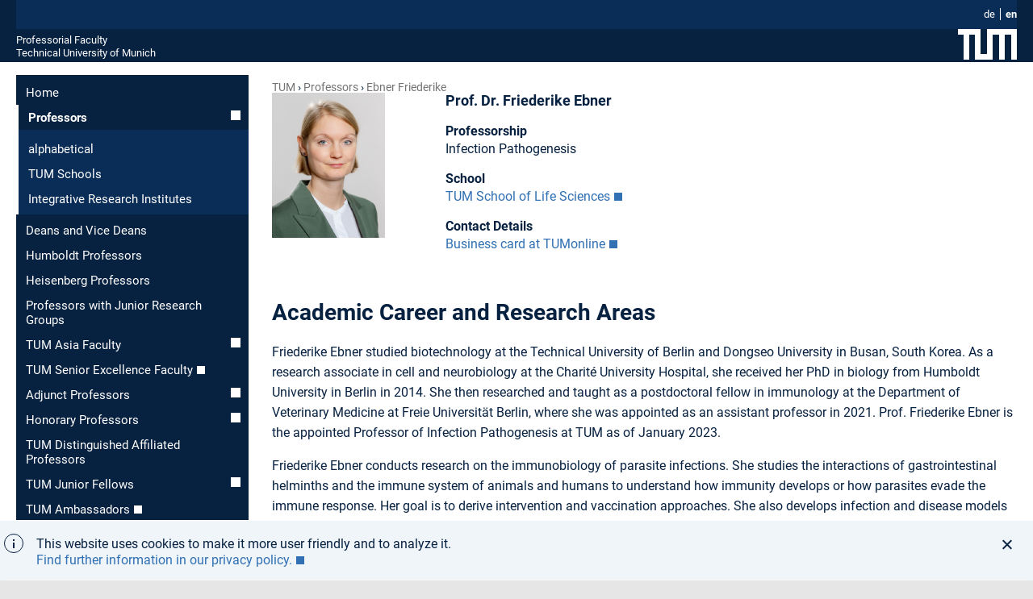

--- FILE ---
content_type: text/html; charset=utf-8
request_url: https://www.professoren.tum.de/en/ebner-friederike
body_size: 5206
content:
<!DOCTYPE html>
<html lang="en">
<head>

<meta charset="utf-8">
<!-- 
	This website is powered by TYPO3 - inspiring people to share!
	TYPO3 is a free open source Content Management Framework initially created by Kasper Skaarhoj and licensed under GNU/GPL.
	TYPO3 is copyright 1998-2026 of Kasper Skaarhoj. Extensions are copyright of their respective owners.
	Information and contribution at https://typo3.org/
-->



<title>Ebner_Friederike</title>
<meta name="generator" content="TYPO3 CMS">
<meta name="viewport" content="width=device-width, initial-scale=1.0">
<meta name="keywords" content="Nachname Vorname">
<meta name="twitter:card" content="summary">


<link rel="stylesheet" href="/_assets/a92153751098915699a1afa17e77f864/Css/Dynamic/style-latest.css?1768324194" media="all">
<link rel="stylesheet" href="/_assets/a92153751098915699a1afa17e77f864/Css/fonts.css?1768324194" media="all">
<link rel="stylesheet" href="/_assets/a92153751098915699a1afa17e77f864/Css/headings.css?1768324194" media="all">
<link rel="stylesheet" href="/_assets/a92153751098915699a1afa17e77f864/Css/professor-singleview.css?1768324194" media="all">
<link rel="stylesheet" href="/_assets/a92153751098915699a1afa17e77f864/Css/content-styles.css?1768324194" media="all">
<link rel="stylesheet" href="/_assets/a92153751098915699a1afa17e77f864/Css/footerlinks.css?1768324194" media="all">
<link rel="stylesheet" href="/_assets/a92153751098915699a1afa17e77f864/Css/navigation.css?1768324194" media="all">
<link rel="stylesheet" href="/_assets/a92153751098915699a1afa17e77f864/Css/colorbox.css?1768324194" media="all">






<link rel="shortcut icon" type="image/x-icon" href="/_assets/a92153751098915699a1afa17e77f864/Images/favicons/favicon.ico?v=3"/>
			<link rel="icon" type="image/x-icon" href="/_assets/a92153751098915699a1afa17e77f864/Images/favicons/favicon.ico?v=3"/>
			<link rel="icon" type="image/gif" href="/_assets/a92153751098915699a1afa17e77f864/Images/favicons/favicon.ico?v=3"/>
			<link rel="icon" type="image/png" href="/_assets/a92153751098915699a1afa17e77f864/Images/favicons/favicon.ico?v=3"/>
			<link rel="apple-touch-icon" href="/_assets/a92153751098915699a1afa17e77f864/Images/favicons/apple-touch-icon.png?v=3"/>
			<link rel="apple-touch-icon" href="/_assets/a92153751098915699a1afa17e77f864/Images/favicons/apple-touch-icon-57x57.png?v=3" sizes="57x57"/>
			<link rel="apple-touch-icon" href="/_assets/a92153751098915699a1afa17e77f864/Images/favicons/apple-touch-icon-60x60.png?v=3" sizes="60x60"/>
			<link rel="apple-touch-icon" href="/_assets/a92153751098915699a1afa17e77f864/Images/favicons/apple-touch-icon-72x72.png?v=3" sizes="72x72"/>
			<link rel="apple-touch-icon" href="/_assets/a92153751098915699a1afa17e77f864/Images/favicons/apple-touch-icon-76x76.png?v=3" sizes="76x76"/>
			<link rel="apple-touch-icon" href="/_assets/a92153751098915699a1afa17e77f864/Images/favicons/apple-touch-icon-114x114.png?v=3" sizes="114x114"/>
			<link rel="apple-touch-icon" href="/_assets/a92153751098915699a1afa17e77f864/Images/favicons/apple-touch-icon-120x120.png?v=3" sizes="120x120"/>
			<link rel="apple-touch-icon" href="/_assets/a92153751098915699a1afa17e77f864/Images/favicons/apple-touch-icon-128x128.png?v=3" sizes="128x128"/>
			<link rel="apple-touch-icon" href="/_assets/a92153751098915699a1afa17e77f864/Images/favicons/apple-touch-icon-144x144.png?v=3" sizes="144x144"/>
			<link rel="apple-touch-icon" href="/_assets/a92153751098915699a1afa17e77f864/Images/favicons/apple-touch-icon-152x152.png?v=3" sizes="152x152"/>
			<link rel="apple-touch-icon" href="/_assets/a92153751098915699a1afa17e77f864/Images/favicons/apple-touch-icon-180x180.png?v=3" sizes="180x180"/>
			<link rel="apple-touch-icon" href="/_assets/a92153751098915699a1afa17e77f864/Images/favicons/apple-touch-icon-precomposed.png?v=3"/>
			<link rel="icon" type="image/png" href="/_assets/a92153751098915699a1afa17e77f864/Images/favicons/favicon-16x16.png?v=3" sizes="16x16"/>
			<link rel="icon" type="image/png" href="/_assets/a92153751098915699a1afa17e77f864/Images/favicons/favicon-32x32.png?v=3" sizes="32x32"/>
			<link rel="icon" type="image/png" href="/_assets/a92153751098915699a1afa17e77f864/Images/favicons/favicon-48x48.png?v=3" sizes="48x48"/>
			<link rel="icon" type="image/png" href="/_assets/a92153751098915699a1afa17e77f864/Images/favicons/favicon-64x64.png?v=3" sizes="64x64"/>
			<link rel="icon" type="image/png" href="/_assets/a92153751098915699a1afa17e77f864/Images/favicons/favicon-96x96.png?v=3" sizes="96x96"/>
			<link rel="icon" type="image/png" href="/_assets/a92153751098915699a1afa17e77f864/Images/favicons/favicon-160x160.png?v=3" sizes="160x160"/>
			<link rel="icon" type="image/png" href="/_assets/a92153751098915699a1afa17e77f864/Images/favicons/favicon-192x192.png?v=3" sizes="192x192"/>
			<link rel="icon" type="image/png" href="/_assets/a92153751098915699a1afa17e77f864/Images/favicons/favicon-196x196.png?v=3" sizes="196x196"/>
			<link rel="mask-icon" href="/_assets/a92153751098915699a1afa17e77f864/Images/favicons/safari-pinned-tab.svg" color="#23579f">
			<meta name="apple-mobile-web-app-title" content="TUM">
			<meta name="application-name" content="TUM">
			<meta name="msapplication-TileColor" content="#da532c">
			<meta name="msapplication-TileImage" content="/_assets/a92153751098915699a1afa17e77f864/Images/favicons/mstile-144x144.png">
			<meta name="theme-color" content="#23579f"><link rel="alternate" hreflang="en" href="https://www.professoren.tum.de/en/ebner-friederike" />
<link rel="canonical" href="https://www.professoren.tum.de/en/ebner-friederike"/>

<link rel="alternate" hreflang="de_DE" href="https://www.professoren.tum.de/ebner-friederike"/>
<link rel="alternate" hreflang="en-US" href="https://www.professoren.tum.de/en/ebner-friederike"/>
<link rel="alternate" hreflang="x-default" href="https://www.professoren.tum.de/ebner-friederike"/>
</head>
<body class="pid6357 layout-in2template__ProfessorenProfil no-js ">

	<header class="container">
		<div class="js-search-bar search-bar">
	<div class="row">
		<div class="twelve columns">
		</div>
	</div>
</div>

<div class="js-service-bar service-bar">
	<div class="row">
		<div class="twelve columns">
			<nav class="language-nav"><ul class="language-nav__list"><li class="language-nav__item"><a href="/ebner-friederike" class="language-nav__link">de</a></li><li class="language-nav__item language-nav__item--last"><a href="/en/ebner-friederike" class="language-nav__link language-nav__link--active">en</a></li></ul></nav>
		</div>
	</div>
</div>

		<div class="row">
	<div class="twelve columns">
		<div class="logo-bar">
			<span class="logo-bar__word-mark"><a href="/en/" class="logo-bar__link" title="Home Professorial Faculty">Professorial Faculty</a><br /><a href="https://www.tum.de" target="_blank" class="logo-bar__link" rel="noreferrer" title="Home Technical University of Munich">Technical University of Munich</a></span>
			<a href="https://www.tum.de" target="_blank" rel="noreferrer" title="Technical University of Munich" class="logo-bar__link logo-bar__logo-link">
				<svg xmlns="http://www.w3.org/2000/svg" width="73" height="38"><path fill="#ffffff" d="M28 0v31h8V0h37v38h-7V7h-8v31h-7V7h-8v31H21V7h-7v31H7V7H0V0h28z"/></svg>
			</a>
			<svg class="main-nav-toggle js-main-nav-toggle" width="28" height="28" viewBox="0 0 24 24" xmlns="http://www.w3.org/2000/svg" aria-hidden="true" focusable="false"><path d="M2 13h20v-2H2v2zm0 7h16v-2H2v2zM2 4v2h20V4H2z" fill="currentColor" fill-rule="nonzero"></path></svg>
		</div>
	</div>
</div>

	</header>



	<main class="container content">
		<div class="row">
			<div class="three columns hide-on-mobile u-do-not-print">
				<nav class="subnav js-main-nav"><ul class="subnav__list"><li class="subnav__item"><a href="/en/" class="subnav__link">Home</a></li><li class="subnav__item"><a href="/en/professors/alphabetical" class="subnav__link subnav__link--has-submenu subnav__link--active">Professors</a><ul class="subnav__submenu subnav__submenu--2-level"><li class="subnav__item"><a href="/en/professors/alphabetical" class="subnav__link">alphabetical</a></li><li class="subnav__item"><a href="/en/professors/tum-schools" class="subnav__link">TUM Schools</a></li><li class="subnav__item"><a href="/en/professors/integrative-research-institutes" class="subnav__link">Integrative Research Institutes</a></li></ul></li><li class="subnav__item"><a href="/en/deans-and-vice-deans" class="subnav__link">Deans and Vice Deans</a></li><li class="subnav__item"><a href="/en/humboldt-professors" class="subnav__link">Humboldt Professors</a></li><li class="subnav__item"><a href="/en/heisenberg-professors" class="subnav__link">Heisenberg Professors</a></li><li class="subnav__item"><a href="/en/professors-with-junior-research-groups" class="subnav__link">Professors with Junior Research Groups</a></li><li class="subnav__item"><a href="/en/tum-asia-faculty/translate-to-english-alphabetisch" class="subnav__link subnav__link--has-submenu">TUM Asia Faculty</a></li><li class="subnav__item"><a href="https://www.emeriti-of-excellence.tum.de/en/eoe/tum-senior-excellence-faculty-1/" target="_blank" class="subnav__link" rel="noreferrer">TUM Senior Excellence Faculty</a></li><li class="subnav__item"><a href="/en/adjunct-professors/alphabetical" class="subnav__link subnav__link--has-submenu">Adjunct Professors</a></li><li class="subnav__item"><a href="/en/honorary-professors/alphabetical" class="subnav__link subnav__link--has-submenu">Honorary Professors</a></li><li class="subnav__item"><a href="/en/distinguished-professors" class="subnav__link">TUM Distinguished Affiliated Professors</a></li><li class="subnav__item"><a href="/en/tum-junior-fellows" class="subnav__link subnav__link--has-submenu">TUM Junior Fellows</a></li><li class="subnav__item"><a href="https://www.community.tum.de/en/tum-community/ambassadors/" target="_blank" class="subnav__link" rel="noreferrer">TUM Ambassadors</a></li></ul></nav>
			</div>

			<div class="nine columns content__main professor__single">
				<div class="row">
	<div class="twelve columns">
		<nav class="breadcrumb"><ol class="breadcrumb__list"><li class="breadcrumb__item"><a href="/en/" class="breadcrumb__link">TUM</a></li><li class="breadcrumb__item"><a href="/en/professors/alphabetical" class="breadcrumb__link">Professors</a></li><li class="breadcrumb__item breadcrumb__item--last"><a href="/en/ebner-friederike" class="breadcrumb__link">Ebner Friederike</a></li></ol></nav>
	</div>
</div>

				
				<div class="professor__single--portrait clearfix">
					<div class="professor__single--image">
						<img src="/fileadmin/w00bgr/www/pics/Ebner_Friederike__1_.jpg" width="140" height="180"  id="portrait"  alt="" >
					</div>
					<div class="professor__single--shortinfo">
						<h1 id="first">Prof. Dr. Friederike Ebner</h1>
<div id="c57336" class="frame default frame-type-text frame-layout-0"><a id="c57337"></a><h3 class="">
                Professorship
            </h3><p>Infection Pathogenesis</p></div>


<div id="c57333" class="frame default frame-type-text frame-layout-0"><a id="c57334"></a><h3 class="">
                School
            </h3><p><a href="https://www.ls.tum.de/en/ls/" target="_blank" rel="noreferrer">TUM School of Life Sciences</a></p></div>


<div id="c57330" class="frame default frame-type-text frame-layout-0"><a id="c57331"></a><h3 class="">
                Contact Details
            </h3><p><a href="https://campus.tum.de/tumonline/pl/ui/$ctx/visitenkarte.show_vcard?pPersonenId=D57C5DA9AA4FE16F&amp;pPersonenGruppe=3" target="_blank" rel="noreferrer">Business card at TUMonline</a></p></div>


					</div>
				</div>
				<div class="professor__single--longinfo">
					
<div id="c57327" class="frame default frame-type-text frame-layout-0"><a id="c57328"></a><h3 class="">
                Academic Career and Research Areas
            </h3><p>Friederike Ebner studied biotechnology at the Technical University of Berlin and Dongseo University in Busan, South Korea. As a research associate in cell and neurobiology at the Charité University Hospital, she received her PhD in biology from Humboldt University in Berlin in 2014. She then researched and taught as a postdoctoral fellow in immunology at the Department of Veterinary Medicine at Freie Universität Berlin, where she was appointed as an assistant professor in 2021. Prof. Friederike Ebner is the appointed Professor of Infection Pathogenesis at TUM as of January 2023.&nbsp;</p><p>Friederike Ebner conducts research on the immunobiology of parasite infections. She studies the interactions of gastrointestinal helminths and the immune system of animals and humans to understand how immunity develops or how parasites evade the immune response. Her goal is to derive intervention and vaccination approaches. She also develops infection and disease models for biomedicine and human medicine.</p></div>

<ul><li><span class="link-external"><a href="https://campus.tum.de/tumonline/pl/ui/$ctx/wblvangebot.wbshowlvoffer?ppersonnr=386164&amp;pGroup=W&amp;pFilter=null%26f_4_1" target="_blank" rel="noreferrer">Courses</a></span></li></ul>
					
					
				</div>
				<div class="c-colorbox"><p><strong>If you wish your profile to be changed or updated</strong> please contact <a href="mailto:professorenprofile@tum.de">Franz Langer</a>.</p>

</div>

			</div>
		</div>

	</main>


<footer>
	<div class="to-top-container in2js-to-top">
	<svg class="to-top-icon" width="36" height="36" viewBox="0 0 36 36" xmlns="http://www.w3.org/2000/svg">
		<title>To top icon</title>
		<path d="M2 0h34v36H2c-1.105 0-2-.895-2-2V2C0 .895.895 0 2 0zm5 21.58L8.414 23 17 14.42V31h2V14.42L27.586 23 29 21.58 18 11 7 21.58zM5 8h26V6H5v2z" fill-rule="nonzero" fill="currentColor" opacity="1"/>
	</svg>
</div>

	<div class="directory-bar">
		<div class="row">
			<div class="twelve columns">
				<div class="navi"><ul class="level_1"><li class="first"><span class="pagetitle"><a href="https://www.tum.de/aktuelles" target="_blank">
		
				Aktuelles
			
	</a></span><ul class="level_2"><li><a href="https://www.tum.de/aktuelles/alle-meldungen" target="_blank">
		
				Alle Meldungen
			
	</a></li><li><a href="https://www.tum.de/aktuelles/veranstaltungen" target="_blank">
		
				Veranstaltungen
			
	</a></li><li><a href="https://www.tum.de/aktuelles/magazin" target="_blank">
		
				Magazin
			
	</a></li><li><a href="https://www.tum.de/aktuelles/podcasts" target="_blank">
		
				Podcasts
			
	</a></li><li><a href="https://www.tum.de/aktuelles/serien" target="_blank">
		
				Serien
			
	</a></li></ul></li></ul><ul class="level_1"><li class="first"><span class="pagetitle"><a href="https://www.tum.de/studium" target="_blank">
		
				Studium
			
	</a></span><ul class="level_2"><li><a href="https://www.tum.de/studium/studienangebot" target="_blank">
		
				Studienangebot
			
	</a></li><li><a href="https://www.tum.de/studium/von-der-schule-zur-universitaet" target="_blank">
		
				Von der Schule zur Universit&auml;t
			
	</a></li><li><a href="https://www.tum.de/studium/bewerbung" target="_blank">
		
				Bewerbung &amp; Einschreibung
			
	</a></li><li><a href="https://www.tum.de/studium/im-studium" target="_blank">
		
				Im Studium
			
	</a></li><li><a href="https://www.tum.de/studium/studienabschluss" target="_blank">
		
				Studienabschluss
			
	</a></li><li><a href="https://www.tum.de/studium/internationale-studierende" target="_blank">
		
				Internationale Studierende
			
	</a></li><li><a href="https://www.tum.de/studium/hilfe-und-beratung" target="_blank">
		
				Hilfe &amp; Beratung
			
	</a></li><li><a href="https://www.tum.de/studium/studienfinanzierung" target="_blank">
		
				Studienfinanzierung
			
	</a></li><li><a href="https://www.tum.de/studium/lehre" target="_blank">
		
				Lehre &amp; Qualit&auml;tsmanagement
			
	</a></li><li><a href="https://www.tum.de/studium/hilfe-und-beratung/hilfe-im-studium/studieninformation" target="_blank">
		
				Kontakt
			
	</a></li></ul></li></ul><ul class="level_1"><li class="first"><span class="pagetitle"><a href="https://www.tum.de/lebenslanges-lernen" target="_blank">
		
				Lebenslanges Lernen
			
	</a></span><ul class="level_2"><li><a href="https://www.tum.de/lebenslanges-lernen/angebote-der-executive-and-professional-education" target="_blank">
		
				Executive and Professional Education
			
	</a></li><li><a href="https://www.tum.de/lebenslanges-lernen/angebote-mitarbeitende" target="_blank">
		
				Angebote f&uuml;r unsere Mitarbeitenden
			
	</a></li><li><a href="https://www.tum.de/lebenslanges-lernen/studierende" target="_blank">
		
				Angebote f&uuml;r unsere Studierenden
			
	</a></li><li><a href="https://www.tum.de/lebenslanges-lernen/innovation-in-lehre-und-weiterbildung" target="_blank">
		
				Innovation in Lehre und Weiterbildung
			
	</a></li><li><a href="https://www.tum.de/lebenslanges-lernen/publikationen-und-medienbeitraege" target="_blank">
		
				Publikationen und Medienbeitr&auml;ge
			
	</a></li><li><a href="https://www.tum.de/lebenslanges-lernen/kontakt" target="_blank">
		
				Kontakt
			
	</a></li></ul></li></ul><ul class="level_1"><li class="first"><span class="pagetitle"><a href="https://www.tum.de/forschung" target="_blank">
		
				Forschung
			
	</a></span><ul class="level_2"><li><a href="https://www.tum.de/forschung/exzellenzcluster" target="_blank">
		
				Exzellenzcluster
			
	</a></li><li><a href="https://www.tum.de/forschung/schools-forschungszentren" target="_blank">
		
				Schools und Forschungszentren
			
	</a></li><li><a href="https://www.tum.de/forschung/forschungsziele" target="_blank">
		
				Forschungsziele
			
	</a></li><li><a href="https://www.tum.de/forschung/projekte" target="_blank">
		
				Projekte
			
	</a></li><li><a href="https://www.tum.de/forschung/forschung-mit-tieren" target="_blank">
		
				Forschung mit Tieren
			
	</a></li><li><a href="https://www.tum.de/forschung/unsere-partner" target="_blank">
		
				Unsere Partner
			
	</a></li><li><a href="https://www.tum.de/forschung/service-fuer-forschende" target="_blank">
		
				Service f&uuml;r Forschende
			
	</a></li></ul></li></ul><ul class="level_1"><li class="first"><span class="pagetitle"><a href="https://www.tum.de/innovation" target="_blank">
		
				Innovation
			
	</a></span><ul class="level_2"><li><a href="https://www.tum.de/innovation/entrepreneurship" target="_blank">
		
				Entrepreneurship
			
	</a></li><li><a href="https://www.tum.de/innovation/wirtschaftskooperationen" target="_blank">
		
				Wirtschaftskooperationen
			
	</a></li><li><a href="https://www.tum.de/innovation/oekosystem-muenchen" target="_blank">
		
				&Ouml;kosystem M&uuml;nchen
			
	</a></li><li><a href="https://www.tum.de/innovation/patente-und-lizenzen" target="_blank">
		
				Patente und Lizenzen
			
	</a></li></ul></li></ul><ul class="level_1"><li class="first"><span class="pagetitle"><a href="https://www.tum.de/community" target="_blank">
		
				Community
			
	</a></span><ul class="level_2"><li><a href="https://www.tum.de/community/onboarding" target="_blank">
		
				Onboarding
			
	</a></li><li><a href="https://www.tum.de/community/campusleben" target="_blank">
		
				Campusleben
			
	</a></li><li><a href="https://www.tum.de/community/public-engagement" target="_blank">
		
				Public Engagement
			
	</a></li><li><a href="https://www.tum.de/community/globales-netzwerk" target="_blank">
		
				Globales Netzwerk
			
	</a></li><li><a href="https://www.community.tum.de/alumni/" target="_blank">
		
				Alumni
			
	</a></li><li><a href="https://www.emeriti-of-excellence.tum.de/eoe/startseite/" target="_blank">
		
				Senior Excellence Faculty
			
	</a></li><li><a href="https://www.tum.de/community/spenden-und-foerdern" target="_blank">
		
				Spenden und F&ouml;rdern
			
	</a></li></ul></li></ul><ul class="level_1"><li class="first"><span class="pagetitle"><a href="https://www.tum.de/ueber-die-tum" target="_blank">
		
				&Uuml;ber die TUM
			
	</a></span><ul class="level_2"><li><a href="https://www.tum.de/ueber-die-tum/exzellenzuniversitaet" target="_blank">
		
				Exzellenzuniversit&auml;t
			
	</a></li><li><a href="https://www.tum.de/ueber-die-tum/ziele-und-werte" target="_blank">
		
				Ziele und Werte
			
	</a></li><li><a href="https://www.tum.de/ueber-die-tum/daten-und-fakten" target="_blank">
		
				Daten und Fakten
			
	</a></li><li><a href="https://www.tum.de/ueber-die-tum/organisation" target="_blank">
		
				Organisation
			
	</a></li><li><a href="https://www.tum.de/ueber-die-tum/standorte" target="_blank">
		
				Standorte
			
	</a></li><li><a href="https://www.tum.de/ueber-die-tum/karriere-und-jobs" target="_blank">
		
				Karriere und Jobs
			
	</a></li><li><a href="https://www.tum.de/ueber-die-tum/fan-der-tum" target="_blank">
		
				Fan der TUM?
			
	</a></li><li><a href="https://www.tum.de/ueber-die-tum/kontakt-und-anfahrt" target="_blank">
		
				Kontakt und Anfahrt
			
	</a></li><li><a href="https://www.tum.de/ueber-die-tum/notfall" target="_blank">
		
				Notfall
			
	</a></li></ul></li></ul></div>

			</div>
		</div>
	</div>
	<div class="meta-bar">
		<div class="container row">
			<div class="twelve columns">
				<nav class="meta-nav meta-nav--bold"><ul class="meta-nav__list"><li class="meta-nav__item"><a href="/en/" class="meta-nav__link">Startseite</a></li><li class="meta-nav__item"><a href="https://www.typo3.tum.de/index.php?id=about" target="_blank" class="meta-nav__link" rel="noreferrer">Über</a></li><li class="meta-nav__item"><a href="/en/impressum" class="meta-nav__link">Impressum</a></li><li class="meta-nav__item"><a href="https://www.typo3.tum.de/index.php?id=datenschutz" target="_blank" class="meta-nav__link" rel="noreferrer">Datenschutz</a></li><li class="meta-nav__item"><a href="https://www.tum.de/en/accessibility/" target="_blank" class="meta-nav__link" rel="noreferrer">Accessibility</a></li></ul></nav>
				<nav class="social-nav"><ul class="social-nav__list"><li class="social-nav__item"><a href="https://www.facebook.com/TU.Muenchen" target="_blank" class="social-nav__link facebook icon-facebook icon-sprite" title="Facebook" rel="noreferrer">&nbsp;</a></li><li class="social-nav__item"><a href="https://twitter.com/TU_Muenchen" target="_blank" class="social-nav__link twitter icon-twitter icon-sprite" title="Twitter" rel="noreferrer">&nbsp;</a></li><li class="social-nav__item"><a href="https://www.instagram.com/tu.muenchen" target="_blank" class="social-nav__link instagram icon-twitter icon-sprite" title="Instagram" rel="noreferrer">&nbsp;</a></li><li class="social-nav__item"><a href="https://www.youtube.com/TUMuenchen1" target="_blank" class="social-nav__link social-nav__link--last social-nav__link--youtube youtube icon-youtube icon-sprite" title="YouTube" rel="noreferrer">&nbsp;</a></li></ul></nav>
			</div>
		</div>
	</div>
</footer>

<noscript class="noscript">
	<p class="noscript__text">
		<strong class="noscript__title">
			Attention: JavaScript deactivated
		</strong>

		Please activate JavaScript to be able to use all website functions such as site search!
	</p>
</noscript>
<script src="/_assets/a92153751098915699a1afa17e77f864/JavaScripts/Dynamic/jquery.min.js?1768324196"></script>
<script src="https://cdnjs.cloudflare.com/ajax/libs/cookieconsent2/3.0.3/cookieconsent.min.js"></script>
<script src="/_assets/a92153751098915699a1afa17e77f864/JavaScripts/Dynamic/basic-latest.js?1768324196"></script>


</body>
</html>

--- FILE ---
content_type: text/css; charset=utf-8
request_url: https://www.professoren.tum.de/_assets/a92153751098915699a1afa17e77f864/Css/Dynamic/style-latest.css?1768324194
body_size: 29467
content:
.colorbox--citrus {
    background-color: #a0af00
}

.colorbox--lochmara {
    background-color: #3070b3
}

.colorbox--darkBlue {
    background-color: #0E3C6D
}

.colorbox--royalblue {
    background-color: #4889ce
}

.colorbox--red {
    background-color: red
}

.colorbox--tahitigold {
    background-color: #e37222
}

.colorbox--white {
    background-color: #fff
}

.colorbox--solitude-light {
    background-color: #f3f7f8
}

.colorbox--whitesmoke {
    background-color: #f7f7f7
}

.colorbox--whitesmoke-darker {
    background-color: #f4f4f4
}

.colorbox--gainsboro {
    background-color: #e6e6e6
}

.colorbox--solitude {
    background-color: #dbe2e9
}

.colorbox--verylightgrey {
    background-color: #cdcdcd
}

.colorbox--darkgray {
    background-color: #b3b3b3
}

.colorbox--suvagrey {
    background-color: #8a8a8a
}

.colorbox--grey {
    background-color: #777
}

.colorbox--empress {
    background-color: #737373
}

.colorbox--charcoal {
    background-color: #4c4c4c
}

.colorbox--nightrider {
    background-color: #072140
}

.colorbox--black {
    background-color: #000
}

.u-no-link-style {
    color: initial;
    border-bottom: none;
    line-height: inherit;
    padding-bottom: 0;
    transition: none
}

.u-no-link-style:visited {
    color: initial
}

.u-no-link-style:focus {
    color: initial
}

.u-no-link-style:hover {
    color: initial
}

.u-no-link-style:active {
    color: initial
}

.u-no-link-style:hover {
    border-bottom-width: 0
}

.u-no-link-style:active {
    background-color: transparent
}

.u-no-link-style[target='_blank']::after {
    content: none
}

.icon-play-centered {
    background-image: url("../../Images/icon/icn-play.svg");
    display: inline-block;
    content: '';
    cursor: pointer;
    height: 66px;
    width: 66px;
    transform: translateY(15%);
    background-repeat: no-repeat;
    background-size: contain;
    position: absolute;
    bottom: calc(50% - 33px);
    z-index: 1;
    left: calc(50% - 33px)
}

.hide {
    display: none !important
}

.show-on-mobile {
    display: none !important
}

@media only screen and (max-width: 799px) {
    .show-on-mobile {
        display: block !important
    }
}

.hide-on-mobile {
    display: block !important
}

@media only screen and (max-width: 799px) {
    .hide-on-mobile {
        display: none !important
    }
}

@media print {
    .u-do-not-print {
        display: none !important
    }
}

html, body, div, span, applet, object, iframe, h1, h2, h3, h4, h5, h6, p, blockquote, pre, a, abbr, acronym, address, big, cite, code, del, dfn, em, img, ins, kbd, q, s, samp, small, strike, strong, sub, sup, tt, var, b, u, i, center, dl, dt, dd, ol, ul, li, fieldset, form, label, legend, table, caption, tbody, tfoot, thead, tr, th, td, article, aside, canvas, details, embed, figure, figcaption, footer, header, hgroup, menu, nav, output, ruby, section, summary, time, mark, audio, video {
    margin: 0;
    padding: 0;
    border: 0;
    font-size: 100%;
    vertical-align: baseline
}

article, aside, details, figcaption, figure, footer, header, hgroup, menu, nav, section {
    display: block
}

html {
    font-family: Roboto, -apple-system, blinkmacsystemfont, "Segoe UI", helvetica, arial, sans-serif;
}

body {
    line-height: 1
}

ol, ul {
    list-style: none
}

blockquote, q {
    quotes: none
}

blockquote:before, blockquote:after, q:before, q:after {
    content: '';
    content: none
}

table {
    border-collapse: collapse;
    border-spacing: 0
}

html {
    background-color: #e6e6e6;
    box-sizing: border-box;
    height: 100.1%
}

*, *:before, *:after {
    box-sizing: inherit
}

body {
    background: #fff;
    color: #072140;
    position: relative;
    -webkit-font-smoothing: antialiased
}

body.cke_editable {
    min-height: 100vh;
    padding: 6px
}

form {
    font-size: 13px
}

form::before, form::after {
    display: table;
    content: ' '
}

form::after {
    clear: both
}

label {
    cursor: pointer
}

input, label, select, textarea {
    display: inline-block
}

input, textarea {
    border: 1px solid #b3b3b3;
    font-size: inherit
}

textarea {
    font-family: inherit;
    resize: vertical
}

input[type="submit"] {
    background-color: #3070b3;
    border: none;
    color: #fff;
    font-weight: bold;
    outline: none;
    padding: 5px 10px;
    width: auto;
    cursor: pointer
}

input[type="submit"]:hover {
    background-color: #4889ce
}

input[type="checkbox"], input[type="radio"] {
    border: 0;
    clip: rect(0 0 0 0);
    height: 1px;
    margin: -1px;
    overflow: hidden;
    padding: 0;
    position: absolute;
    width: 1px
}

input[type="checkbox"]:focus + label::before, input[type="checkbox"]:hover + label::before, input[type="radio"]:focus + label::before, input[type="radio"]:hover + label::before {
    border-color: #b3b3b3
}

input[type="checkbox"]:active + label::before, input[type="radio"]:active + label::before {
    transition-duration: 0s;
    filter: brightness(0.2)
}

input[type="checkbox"]:disabled + label, input[type="radio"]:disabled + label {
    cursor: default
}

input[type="checkbox"]:disabled + label::before, input[type="radio"]:disabled + label::before {
    transition-duration: 0s;
    background-color: #cdcdcd;
    cursor: default
}

input[type="checkbox"] + label, input[type="radio"] + label {
    position: relative;
    padding: 10px;
    padding-left: 2em;
    vertical-align: middle;
    -webkit-user-select: none;
    -moz-user-select: none;
    -ms-user-select: none;
    user-select: none
}

input[type="checkbox"] + label::before, input[type="radio"] + label::before {
    content: '';
    color: #3070b3;
    position: absolute;
    top: 50%;
    left: 0;
    width: 17px;
    height: 17px;
    margin-top: -9.5px;
    border: 1px solid #b3b3b3;
    text-align: center
}

input[type="checkbox"] + label::after, input[type="radio"] + label::after {
    content: '';
    background-color: #3070b3;
    position: absolute;
    top: 16px;
    left: 3px;
    width: 11px;
    height: 11px;
    margin-top: -5.5px;
    transform: scale(0);
    transform-origin: 50%
}

input[type="checkbox"] + label::after {
    background-color: transparent;
    top: 50%;
    left: 2px;
    width: 13px;
    height: 6px;
    margin-top: -5px;
    border-style: solid;
    border-color: #3070b3;
    border-width: 0 0 2px 2px;
    border-image: none;
    transform: rotate(-45deg) scale(0)
}

input[type="checkbox"]:checked + label::after {
    content: '';
    transform: rotate(-45deg) scale(1)
}

input[type="radio"]:checked + label::before {
    background-color: #fff
}

input[type="radio"]:checked + label::after {
    transform: scale(1)
}

input[type="radio"] + label::before, input[type="radio"] + label::after {
    border-radius: 50%
}

input[type="checkbox"]:checked + label::after {
    transform: rotate(-45deg) scale(1)
}

table {
    margin-bottom: 20px;
    width: 100%
}

table.clean td, table.clean th {
    border: none
}

table td, table th {
    border-bottom: 1px solid #e6e6e6;
    line-height: 1.5em;
    padding: 5px 10px;
    text-align: left
}

table td {
    font-size: 13px;
    vertical-align: top
}

table th {
    border-bottom-width: 2px;
    font-size: 15px;
    font-weight: bold;
    line-height: 1.2em
}

.table-responsive {
    width: 100%;
    overflow-y: auto;
    _overflow: auto;
    margin: 0 0 1em
}

.table-responsive::-webkit-scrollbar {
    -webkit-appearance: none;
    width: 14px;
    height: 14px
}

.table-responsive::-webkit-scrollbar-thumb {
    border-radius: 8px;
    border: 3px solid #fff;
    background-color: rgba(0, 0, 0, 0.3)
}

.o-unset-button-styles {
    background-color: transparent;
    border: none;
    font-family: inherit;
    text-align: left
}

.clearfix::before, .clearfix::after {
    display: table;
    content: ' '
}

.clearfix::after {
    clear: both
}

@media only screen and (max-width: 799px) {
    body {
        -webkit-text-size-adjust: none
    }
}

.no-margin-top-heading, .csc-header h1, .csc-header h2, .csc-header h3, .csc-header h4, .csc-header h5, .csc-header h6, .csc-textpicHeader h1, .csc-textpicHeader h2, .csc-textpicHeader h3, .csc-textpicHeader h4, .csc-textpicHeader h5, .csc-textpicHeader h6 {
    margin-top: 0
}

p {
    line-height: 1.6em;
    margin-bottom: 1em
}

p:empty {
    padding-bottom: 1.6em
}

ol, ul {
    line-height: 1.6em;
    list-style-position: outside;
    margin-bottom: 1em;
    margin-left: 1.1em
}

ol ol, ol ul, ul ol, ul ul {
    margin-bottom: 0
}

ol {
    list-style-type: decimal
}

ul {
    list-style-type: square
}

.u-list-unstyled {
    list-style-type: none !important;
    margin-bottom: 0 !important;
    margin-left: 0 !important
}

a {
    color: #3070b3;
    text-decoration: none;
}

a:not[class] {
    font-weight: bold;
}

a:hover, a:focus-visible {
    text-decoration: underline;
    text-underline-offset: 2px;
}

h1 a, h2 a, h3 a, h4 a, h5 a, h6 a {
    color: initial;
    border-bottom: none;
    line-height: inherit;
    padding-bottom: 0;
    transition: none;
    color: inherit
}

h1 a:visited, h2 a:visited, h3 a:visited, h4 a:visited, h5 a:visited, h6 a:visited {
    color: initial
}

h1 a:focus, h2 a:focus, h3 a:focus, h4 a:focus, h5 a:focus, h6 a:focus {
    color: initial
}

h1 a:hover, h2 a:hover, h3 a:hover, h4 a:hover, h5 a:hover, h6 a:hover {
    color: initial
}

h1 a:active, h2 a:active, h3 a:active, h4 a:active, h5 a:active, h6 a:active {
    color: initial
}

h1 a:hover, h2 a:hover, h3 a:hover, h4 a:hover, h5 a:hover, h6 a:hover {
    border-bottom-width: 0
}

h1 a:active, h2 a:active, h3 a:active, h4 a:active, h5 a:active, h6 a:active {
    background-color: transparent
}

h1 a:visited, h2 a:visited, h3 a:visited, h4 a:visited, h5 a:visited, h6 a:visited {
    color: inherit
}

h1 a:focus, h2 a:focus, h3 a:focus, h4 a:focus, h5 a:focus, h6 a:focus {
    color: inherit
}

h1 a:hover, h2 a:hover, h3 a:hover, h4 a:hover, h5 a:hover, h6 a:hover {
    color: inherit
}

h1 a:active, h2 a:active, h3 a:active, h4 a:active, h5 a:active, h6 a:active {
    color: inherit
}

h1 a:after, h2 a:after, h3 a:after, h4 a:after, h5 a:after, h6 a:after {
    background: url("../../Images/icon/intlink.svg") center no-repeat;
    padding-right: 13px;
    content: "";
    margin-left: 5px;
    margin-right: 3px;
    display: inline;
    height: auto
}

a.link--internal:after {
    background: url("../../Images/icon/intlink.svg") center no-repeat;
    padding-right: 13px;
    content: "";
    margin-left: 5px;
    margin-right: 3px;
    display: inline;
    height: auto
}

a.link--external:after, a[target='_blank']:after, a[target='_blank'].external-link-new-window:after {
    padding-right: 10px;
    margin-left: 5px;
    margin-right: 3px;
    display: inline-block;
    content: '';
    background-color: currentcolor;
    block-size: 10px;
    inline-size: 10px;
    mask-mode: auto;
    mask-position: center;
    mask-repeat: no-repeat;
    mask-size: contain;
    mask-image: url("data:image/svg+xml,%3Csvg xmlns='http://www.w3.org/2000/svg' width='10' height='10' viewBox='0 0 10 10'%3E%3Cpath fill='%23737373' fill-rule='evenodd' d='M10 0v4H9V1.707L5.853 4.854l-.706-.707L8.293 1H6V0h4zM0 10V0h4v1H1v8h8V6h1v4H0z'/%3E%3C/svg%3E");
}

a.link--download:after {
    background: url("../../Images/icon/download.svg") center no-repeat !important;
    padding-right: 13px !important;
    content: "";
    margin-left: 5px;
    margin-right: 3px;
    display: inline-block;
    height: 13px
}

a.protected-link:after {
    background: url("../../Images/icon/lock.svg") center no-repeat !important;
    padding-right: 13px !important;
    content: "";
    margin-left: 5px;
    margin-right: 3px;
    display: inline-block;
    height: 13px
}

a[href^="mailto"]::after {
    content: none !important
}

@media print {
    a {
        border-bottom: none
    }

    a[href]::after {
        display: inline;
        margin-right: 0;
        margin-left: 0;
        padding-right: 0;
        word-break: break-all;
        word-wrap: break-word
    }
}

.lead-text p:first-child {
    font-size: 16px;
    color: #737373
}

p.lead-text {
    font-size: 16px;
    color: #737373
}

em, i {
    font-style: italic;
    line-height: inherit
}

strong, b {
    font-weight: bold;
    line-height: inherit
}

small {
    font-size: 60%;
    line-height: inherit
}

h1 small, h2 small, h3 small, h4 small, h5 small {
    color: #777
}

blockquote {
    line-height: 20px;
    color: #777;
    margin: 0 0 18px;
    padding: 9px 20px 0 19px;
    border-left: 1px solid #e6e6e6
}

blockquote p {
    line-height: 20px;
    color: #777
}

blockquote cite {
    display: block;
    font-size: 12px;
    color: #4c4c4c
}

blockquote cite::before {
    content: "\2014 \0020"
}

blockquote cite a {
    color: #4c4c4c
}

blockquote cite a:visited {
    color: #4c4c4c
}

hr {
    border: solid #b3b3b3;
    border-width: 1px 0 0;
    clear: both;
    margin: 12px 0 18px;
    height: 0
}

abbr, acronym {
    text-transform: uppercase;
    font-size: 90%;
    color: #222222;
    border-bottom: 1px solid #e6e6e6;
    cursor: help
}

abbr {
    text-transform: none
}

sup, sub {
    font-size: 75%;
    position: relative;
    top: -4px
}

sub {
    top: 4px
}

@media print {
    *, *:before, *:after {
        background: transparent !important;
        color: #000 !important;
        box-shadow: none !important;
        text-shadow: none !important
    }

    a, a:visited {
        text-decoration: underline
    }

    a[href]:after {
        content: " (" attr(href) ")"
    }

    abbr[title]:after {
        content: " (" attr(title) ")"
    }

    a[href^="#"]:after, a[href^="javascript:"]:after {
        content: ""
    }

    pre {
        white-space: pre-wrap !important
    }

    pre, blockquote {
        border: 1px solid #999;
        page-break-inside: avoid
    }

    thead {
        display: table-header-group
    }

    tr, img {
        page-break-inside: avoid
    }

    p, h2, h3 {
        orphans: 3;
        widows: 3
    }

    h2, h3 {
        page-break-after: avoid
    }
}

.container {
    padding: 0 20px
}

.row {
    width: 100%;
    max-width: 1270px;
    min-width: 727px;
    margin: 0 auto
}

.row::before, .row::after {
    display: table;
    content: ' '
}

.row::after {
    clear: both
}

.row .row {
    min-width: 0
}

.row.fullwidth {
    max-width: none
}

.column, .columns {
    margin-left: 2.4%;
    float: left;
    min-height: 1px;
    position: relative
}

.column:first-child, .columns:first-child {
    margin-left: 0
}

.row .one.columns {
    width: 6.13%
}

.row .two.columns {
    width: 14.66%
}

.row .three.columns {
    width: 23.19%
}

.row .four.columns {
    width: 31.72%
}

.row .five.columns {
    width: 40.25%
}

.row .six.columns {
    width: 48.78%
}

.row .seven.columns {
    width: 57.31%
}

.row .eight.columns {
    width: 65.84%
}

.row .nine.columns {
    width: 74.37%
}

.row .ten.columns {
    width: 82.9%
}

.row .eleven.columns {
    width: 91.43%
}

.row .twelve.columns {
    width: 100%
}

.row .offset-by-one {
    margin-left: 10.93%
}

.row .offset-by-two {
    margin-left: 17.06%
}

.row .offset-by-three {
    margin-left: 27.99%
}

.row .offset-by-four {
    margin-left: 36.52%
}

.row .offset-by-five {
    margin-left: 45.05%
}

.row .offset-by-six {
    margin-left: 53.58%
}

.row .offset-by-seven {
    margin-left: 62.11%
}

.row .offset-by-eight {
    margin-left: 70.64%
}

.row .offset-by-nine {
    margin-left: 79.17%
}

.row .offset-by-ten {
    margin-left: 87.7%
}

.row .one.centered {
    margin-left: 47.9%
}

.row .two.centered {
    margin-left: 43.5%
}

.row .three.centered {
    margin-left: 39.2%
}

.row .four.centered {
    margin-left: 34.8%
}

.row .five.centered {
    margin-left: 30.5%
}

.row .six.centered {
    margin-left: 26.1%
}

.row .seven.centered {
    margin-left: 21.8%
}

.row .eight.centered {
    margin-left: 17.4%
}

.row .nine.centered {
    margin-left: 13.1%
}

.row .ten.centered {
    margin-left: 8.7%
}

.row .eleven.centered {
    margin-left: 4.3%
}

.row .offset-by-one:first-child {
    margin-left: 6.13%
}

.row .offset-by-two:first-child {
    margin-left: 14.6%
}

.row .offset-by-three:first-child {
    margin-left: 23.2%
}

.row .offset-by-four:first-child {
    margin-left: 30.93%
}

.row .offset-by-five:first-child {
    margin-left: 40.27%
}

.row .offset-by-six:first-child {
    margin-left: 48.8%
}

.row .offset-by-seven:first-child {
    margin-left: 57.33%
}

.row .offset-by-eight:first-child {
    margin-left: 66.67%
}

.row .offset-by-nine:first-child {
    margin-left: 74.4%
}

.row .offset-by-ten:first-child {
    margin-left: 83%
}

.row .offset-by-eleven:first-child {
    margin-left: 91.47%
}

img, object, embed, video {
    max-width: 100%;
    height: auto
}

img {
    -ms-interpolation-mode: bicubic
}

@media only screen and (max-width: 799px) {
    .row, body, .container {
        width: 100%;
        min-width: 0;
        margin-left: 0;
        margin-right: 0;
        padding-left: 0;
        padding-right: 0
    }

    .row .row .column, .row .row .columns {
        padding: 0
    }

    .column, .columns {
        width: auto !important;
        float: none;
        margin-left: 0;
        margin-right: 0;
        padding-left: 20px;
        padding-right: 20px
    }

    .column:last-child, .columns:last-child {
        margin-right: 0
    }

    .offset-by-one, .offset-by-two, .offset-by-three, .offset-by-four, .offset-by-five, .offset-by-six, .offset-by-seven, .offset-by-eight, .offset-by-nine, .offset-by-ten, .offset-by-eleven, .centered {
        margin-left: 0 !important
    }
}

.royalSlider {
    direction: ltr;
    height: 400px;
    position: relative;
    width: 600px
}

.royalSlider > * {
    float: left
}

.rsWebkit3d .rsSlide {
    -webkit-backface-visibility: hidden;
    -webkit-transform: translateZ(0)
}

.rsWebkit3d .rsContainer, .rsWebkit3d .rsThumbs, .rsWebkit3d .rsPreloader, .rsWebkit3d img, .rsWebkit3d .rsOverflow, .rsWebkit3d .rsBtnCenterer, .rsWebkit3d .rsAbsoluteEl, .rsWebkit3d .rsABlock, .rsWebkit3d .rsLink {
    -webkit-backface-visibility: hidden
}

.rsFade.rsWebkit3d .rsSlide, .rsFade.rsWebkit3d img, .rsFade.rsWebkit3d .rsContainer {
    -webkit-transform: none
}

.rsOverflow {
    -webkit-tap-highlight-color: transparent;
    float: left;
    height: 100%;
    overflow: hidden;
    position: relative;
    width: 100%
}

.rsVisibleNearbyWrap {
    -webkit-tap-highlight-color: transparent;
    height: 100%;
    left: 0;
    overflow: hidden;
    position: relative;
    top: 0;
    width: 100%
}

.rsVisibleNearbyWrap .rsOverflow {
    left: 0;
    position: absolute;
    top: 0
}

.rsContainer {
    -webkit-tap-highlight-color: transparent;
    height: 100%;
    position: relative;
    width: 100%
}

.rsArrow, .rsThumbsArrow {
    cursor: pointer
}

.rsThumb {
    float: left;
    position: relative
}

.rsArrow, .rsNav, .rsThumbsArrow {
    filter: progid:DXImageTransform.Microsoft.Alpha(enabled=false);
    opacity: 1;
    transition: opacity 0.3s linear
}

.rsHidden {
    opacity: 0;
    visibility: hidden;
    -moz-transition: visibility 0s linear 0.3s, opacity 0.3s linear;
    -o-transition: visibility 0s linear 0.3s, opacity 0.3s linear;
    -webkit-transition: visibility 0s linear, opacity 0.3s linear;
    -webkit-transition-delay: 0.3s, 0s;
    transition: visibility 0s linear 0.3s, opacity 0.3s linear
}

.rsGCaption {
    width: 100%;
    float: left;
    text-align: center
}

.royalSlider.rsFullscreen {
    position: fixed !important;
    height: auto !important;
    width: auto !important;
    margin: 0 !important;
    padding: 0 !important;
    z-index: 2147483647 !important;
    top: 0 !important;
    left: 0 !important;
    bottom: 0 !important;
    right: 0 !important
}

.royalSlider .rsSlide.rsFakePreloader {
    opacity: 1 !important;
    transition: 0s;
    display: none
}

.rsSlide {
    position: absolute;
    left: 0;
    top: 0;
    display: block;
    overflow: hidden;
    height: 100%;
    width: 100%
}

.royal-slider-element {
    position: relative;
    top: 0
}

.royalSlider.rsAutoHeight, .rsAutoHeight .rsSlide {
    height: auto
}

.rsContent {
    width: 100%;
    height: 100%;
    position: relative
}

.rsPreloader {
    position: absolute;
    z-index: 0
}

.rsNav {
    -moz-user-select: -moz-none;
    -webkit-user-select: none;
    -ms-user-select: none;
    user-select: none
}

.rsNavItem {
    -webkit-tap-highlight-color: rgba(0, 0, 0, 0.25)
}

.rsThumbs {
    cursor: pointer;
    position: relative;
    overflow: hidden;
    float: left;
    z-index: 22
}

.rsTabs {
    float: left;
    background: none !important;
    -webkit-tap-highlight-color: transparent;
    -webkit-tap-highlight-color: transparent
}

.rsThumbs {
    -webkit-tap-highlight-color: transparent;
    -webkit-tap-highlight-color: transparent
}

.rsVideoContainer {
    width: auto;
    height: auto;
    line-height: 0;
    position: relative
}

.rsVideoFrameHolder {
    position: absolute;
    left: 0;
    top: 0;
    background: #141414;
    opacity: 0;
    -webkit-transition: .3s
}

.rsVideoFrameHolder.rsVideoActive {
    opacity: 1
}

.rsVideoContainer iframe, .rsVideoContainer video, .rsVideoContainer embed, .rsVideoContainer .rsVideoObj {
    position: absolute;
    z-index: 50;
    left: 0;
    top: 0;
    width: 100%;
    height: 100%
}

.rsVideoContainer.rsIOSVideo iframe, .rsVideoContainer.rsIOSVideo video, .rsVideoContainer.rsIOSVideo embed {
    box-sizing: border-box;
    padding-right: 44px
}

.rsABlock {
    left: 0;
    position: absolute;
    top: 0;
    z-index: 15
}

img.rsImg {
    max-width: none
}

.grab-cursor {
    cursor: url("../Images/grab.png") 8 8, move
}

.grabbing-cursor {
    cursor: url("../Images/grabbing.png") 8 8, move
}

.rsNoDrag {
    cursor: auto
}

.rsLink {
    left: 0;
    top: 0;
    position: absolute;
    width: 100%;
    height: 100%;
    display: block;
    z-index: 20;
    background: url("../Images/blank.gif")
}

.rsDefaultInv {
    background: #eee;
    color: #222
}

.rsDefaultInv .rsOverflow {
    background: #eee;
    color: #222
}

.rsDefaultInv .rsSlide {
    background: #eee;
    color: #222
}

.rsDefaultInv .rsVideoFrameHolder {
    background: #eee;
    color: #222
}

.rsDefaultInv .rsThumbs {
    background: #eee;
    color: #222
}

.rsDefaultInv .rsArrow {
    height: 100%;
    width: 80px;
    position: absolute;
    display: block;
    cursor: pointer;
    z-index: 21
}

.rsDefaultInv.rsVer .rsArrow {
    width: 100%;
    height: 44px
}

.rsDefaultInv.rsVer .rsArrowLeft {
    top: 0;
    left: 0
}

.rsDefaultInv.rsVer .rsArrowLeft .rsArrowIcn {
    background-position: -96px -32px
}

.rsDefaultInv.rsVer .rsArrowRight {
    bottom: 0;
    left: 0
}

.rsDefaultInv.rsVer .rsArrowRight .rsArrowIcn {
    background-position: -96px -64px
}

.rsDefaultInv.rsHor .rsArrowLeft {
    left: 0;
    top: 0
}

.rsDefaultInv.rsHor .rsArrowLeft .rsArrowIcn {
    background-position: -64px -32px
}

.rsDefaultInv.rsHor .rsArrowRight {
    right: 0;
    top: 0
}

.rsDefaultInv.rsHor .rsArrowRight .rsArrowIcn {
    background-position: -64px -64px
}

.rsDefaultInv .rsArrowIcn {
    width: 32px;
    height: 32px;
    top: 50%;
    left: 50%;
    margin-top: -16px;
    margin-left: -16px;
    position: absolute;
    cursor: pointer;
    background: url("../Images/rs-default-inverted.png");
    background-color: #fff;
    background-color: rgba(255, 255, 255, 0.75);
    *background-color: #fff;
    border-radius: 2px
}

.rsDefaultInv .rsArrowIcn:hover {
    background-color: rgba(255, 255, 255, 0.9)
}

.rsDefaultInv .rsBullets {
    position: relative;
    z-index: 35;
    padding-top: 4px;
    width: 100%;
    height: auto;
    margin: 0 auto;
    text-align: center;
    line-height: 5px;
    overflow: hidden
}

.rsDefaultInv .rsBullet {
    width: 5px;
    height: 5px;
    display: inline-block;
    *display: inline;
    *zoom: 1;
    padding: 6px
}

.rsDefaultInv .rsBullet span {
    display: block;
    width: 5px;
    height: 5px;
    border-radius: 50%;
    background: #bbb
}

.rsDefaultInv .rsBullet.rsNavSelected span {
    background-color: #000
}

.rsDefaultInv .rsThumbsHor {
    width: 100%;
    height: 72px
}

.rsDefaultInv .rsThumbsVer {
    width: 96px;
    height: 100%;
    position: absolute;
    top: 0;
    right: 0
}

.rsDefaultInv.rsWithThumbsHor .rsThumbsContainer {
    position: relative;
    height: 100%
}

.rsDefaultInv.rsWithThumbsHor .rsThumbsArrowLeft {
    left: 0;
    top: 0
}

.rsDefaultInv.rsWithThumbsHor .rsThumbsArrowLeft .rsThumbsArrowIcn {
    background-position: -128px -32px
}

.rsDefaultInv.rsWithThumbsHor .rsThumbsArrowRight {
    right: 0;
    top: 0
}

.rsDefaultInv.rsWithThumbsHor .rsThumbsArrowRight .rsThumbsArrowIcn {
    background-position: -128px -48px
}

.rsDefaultInv.rsWithThumbsVer .rsThumbsContainer {
    position: relative;
    width: 100%
}

.rsDefaultInv.rsWithThumbsVer .rsThumbsArrow {
    width: 100%;
    height: 20px
}

.rsDefaultInv.rsWithThumbsVer .rsThumbsArrowLeft {
    top: 0;
    left: 0
}

.rsDefaultInv.rsWithThumbsVer .rsThumbsArrowLeft .rsThumbsArrowIcn {
    background-position: -144px -32px
}

.rsDefaultInv.rsWithThumbsVer .rsThumbsArrowRight {
    bottom: 0;
    left: 0
}

.rsDefaultInv.rsWithThumbsVer .rsThumbsArrowRight .rsThumbsArrowIcn {
    background-position: -144px -48px
}

.rsDefaultInv .rsThumb {
    float: left;
    overflow: hidden;
    width: 96px;
    height: 72px
}

.rsDefaultInv .rsThumb img {
    width: 100%;
    height: 100%
}

.rsDefaultInv .rsThumb.rsNavSelected {
    background: #fff
}

.rsDefaultInv .rsThumb.rsNavSelected img {
    opacity: 0.5;
    filter: alpha(opacity=50)
}

.rsDefaultInv .rsTmb {
    display: block
}

.rsDefaultInv .rsTmb h5 {
    font-size: 16px;
    margin: 0;
    padding: 0;
    line-height: 20px
}

.rsDefaultInv .rsTmb span {
    color: #ddd;
    margin: 0;
    padding: 0;
    font-size: 13px;
    line-height: 18px
}

.rsDefaultInv .rsThumbsArrow {
    height: 100%;
    width: 20px;
    position: absolute;
    display: block;
    cursor: pointer;
    z-index: 21;
    background: #fff;
    background: rgba(255, 255, 255, 0.75)
}

.rsDefaultInv .rsThumbsArrow:hover {
    background: rgba(255, 255, 255, 0.9)
}

.rsDefaultInv .rsThumbsArrowIcn {
    width: 16px;
    height: 16px;
    top: 50%;
    left: 50%;
    margin-top: -8px;
    margin-left: -8px;
    position: absolute;
    cursor: pointer;
    background: url("../Images/rs-default-inverted.png")
}

.rsDefaultInv .rsThumbsArrowDisabled {
    display: none !important
}

.rsDefaultInv .rsTabs {
    width: 100%;
    height: auto;
    margin: 0 auto;
    text-align: center;
    overflow: hidden;
    padding-top: 12px;
    position: relative
}

.rsDefaultInv .rsTab {
    display: inline-block;
    cursor: pointer;
    text-align: center;
    height: auto;
    width: auto;
    color: #072140;
    padding: 5px 13px 6px;
    min-width: 72px;
    border: 1px solid #ddd;
    border-right: 1px solid #f5f5f5;
    text-decoration: none;
    background-color: #fff;
    background-image: linear-gradient(to bottom, #fefefe, #f4f4f4);
    box-shadow: inset 1px 0 0 #fff;
    *display: inline;
    *zoom: 1
}

.rsDefaultInv .rsTab:first-child {
    border-top-left-radius: 4px;
    border-bottom-left-radius: 4px
}

.rsDefaultInv .rsTab:last-child {
    border-top-right-radius: 4px;
    border-bottom-right-radius: 4px;
    border-right: 1px solid #cfcfcf
}

.rsDefaultInv .rsTab:active {
    border: 1px solid #ddd;
    background-color: #f4f4f4;
    box-shadow: 0 1px 4px rgba(0, 0, 0, 0.2) inset
}

.rsDefaultInv .rsTab.rsNavSelected {
    color: #fff;
    border: 1px solid #999;
    text-shadow: 1px 1px #838383;
    box-shadow: 0 1px 9px rgba(102, 102, 102, 0.65) inset;
    background: #acacac;
    background-image: linear-gradient(to bottom, #acacac, #bbb)
}

.rsDefaultInv .rsFullscreenBtn {
    right: 0;
    top: 0;
    width: 44px;
    height: 44px;
    z-index: 22;
    display: block;
    position: absolute;
    cursor: pointer
}

.rsDefaultInv .rsFullscreenIcn {
    display: block;
    margin: 6px;
    width: 32px;
    height: 32px;
    background: url("../Images/rs-default-inverted.png") 0 0;
    background-color: #fff;
    background-color: rgba(255, 255, 255, 0.75);
    *background-color: #fff;
    border-radius: 2px
}

.rsDefaultInv .rsFullscreenIcn:hover {
    background-color: rgba(255, 255, 255, 0.9)
}

.rsDefaultInv .rsPlayBtn {
    width: 64px;
    height: 64px;
    margin-left: -32px;
    margin-top: -32px;
    cursor: pointer
}

.rsDefaultInv .rsPlayBtn:hover .rsPlayBtnIcon {
    background-color: rgba(255, 255, 255, 0.9)
}

.rsDefaultInv .rsPlayBtnIcon {
    width: 64px;
    display: block;
    height: 64px;
    border-radius: 4px;
    transition: .3s;
    background: url("../Images/rs-default-inverted.png") no-repeat 0 -32px;
    background-color: #fff;
    background-color: rgba(255, 255, 255, 0.75);
    *background-color: #fff
}

.rsDefaultInv .rsBtnCenterer {
    position: absolute;
    left: 50%;
    top: 50%;
    width: 20px;
    height: 20px
}

.rsDefaultInv .rsCloseVideoBtn {
    right: 0;
    top: 0;
    width: 44px;
    height: 44px;
    z-index: 500;
    position: absolute;
    cursor: pointer
}

.rsDefaultInv .rsCloseVideoBtn.rsiOSBtn {
    top: -38px;
    right: -6px
}

.rsDefaultInv .rsCloseVideoIcn {
    margin: 6px;
    width: 32px;
    height: 32px;
    background: url("../Images/rs-default-inverted.png") -64px 0;
    background-color: #fff;
    background-color: rgba(255, 255, 255, 0.75);
    *background-color: #fff
}

.rsDefaultInv .rsCloseVideoIcn:hover {
    background-color: rgba(255, 255, 255, 0.9)
}

.rsDefaultInv .rsPreloader {
    width: 20px;
    height: 20px;
    background-image: url("../Images/preloader-white.gif");
    left: 50%;
    top: 50%;
    margin-left: -10px;
    margin-top: -10px
}

.rsDefaultInv .rsGCaption {
    position: absolute;
    float: none;
    bottom: 6px;
    left: 6px;
    text-align: left;
    background: #fff;
    background: rgba(255, 255, 255, 0.75);
    color: #000;
    padding: 2px 8px;
    width: auto;
    font-size: 12px;
    border-radius: 2px
}

.rsDefaultInv .rsArrowDisabled .rsArrowIcn {
    filter: alpha(opacity=20);
    opacity: .2;
    *display: none
}

.rsDefaultInv.rsFullscreen .rsFullscreenIcn {
    background-position: -32px 0
}

@media screen and (min-width: 0px) and (max-width: 800px) {
    .rsDefaultInv .rsThumb {
        width: 59px;
        height: 44px
    }

    .rsDefaultInv .rsThumbsHor {
        height: 44px
    }

    .rsDefaultInv .rsThumbsVer {
        width: 59px
    }
}

#visibleNearby .rsContainer, .row.one-page__video-content {
    margin: auto;
    min-width: 640px;
    width: 640px
}

.royalSlider {
    display: none
}

.royalSlider {
    background: #fff;
    width: 100%
}

.rsDefaultInv {
    background: none
}

.rsDefaultInv .rsOverflow {
    background: none
}

.rsDefaultInv .rsSlide {
    background: none
}

.rsDefaultInv .rsVideoFrameHolder {
    background: none
}

.rsDefaultInv .rsThumbs {
    background: none
}

#fullWidth {
    height: 330px
}

#fullWidth .rsContainer {
    height: 330px
}

#fullWidth.royalSlider .csc-default {
    padding: 60px 60px 0
}

.tx-in2royalslider {
    overflow: hidden
}

#visibleNearby .rsSlide {
    filter: progid:DXImageTransform.Microsoft.Alpha(Opacity=50);
    opacity: 0.5;
    transition: opacity 0.5s
}

#visibleNearby .rsActiveSlide {
    filter: progid:DXImageTransform.Microsoft.Alpha(enabled=false);
    opacity: 1;
    transition: opacity 0.5s
}

#visibleNearby.royalSlider {
    height: 450px;
    margin: auto;
    width: 640px
}

#visibleNearby .video-content__content {
    float: none;
    margin: 0
}

#visibleNearby.rsDefaultInv .rsArrow {
    height: 40px;
    top: 179px
}

#visibleNearby.rsDefaultInv .rsArrowIcn {
    top: 0
}

.rsOverflow {
    overflow: visible
}

.rsVideoContainer {
    z-index: 99
}

@media only screen and (max-width: 767px) {
    #visibleNearby img.rsImg {
        max-width: 100%;
        height: auto
    }

    #visibleNearby .rsContainer, #visibleNearby .row.one-page__video-content {
        min-width: 213px;
        width: 213px
    }

    #visibleNearby.royalSlider {
        height: 150px;
        width: 213px
    }

    #visibleNearby.rsDefaultInv .rsArrow {
        height: 40px;
        top: 60px
    }

    .twelve.columns.video-content__video {
        padding: 0
    }
}

body.compensate-for-scrollbar {
    overflow: hidden
}

.fancybox-active {
    height: auto
}

.fancybox-is-hidden {
    left: -9999px;
    margin: 0;
    position: absolute !important;
    top: -9999px;
    visibility: hidden
}

.fancybox-container {
    -webkit-backface-visibility: hidden;
    height: 100%;
    left: 0;
    outline: none;
    position: fixed;
    -webkit-tap-highlight-color: transparent;
    top: 0;
    -ms-touch-action: manipulation;
    touch-action: manipulation;
    transform: translateZ(0);
    width: 100%;
    z-index: 99992
}

.fancybox-container * {
    box-sizing: border-box
}

.fancybox-outer, .fancybox-inner, .fancybox-bg, .fancybox-stage {
    bottom: 0;
    left: 0;
    position: absolute;
    right: 0;
    top: 0
}

.fancybox-outer {
    -webkit-overflow-scrolling: touch;
    overflow-y: auto
}

.fancybox-bg {
    background: #1e1e1e;
    opacity: 0;
    transition-duration: inherit;
    transition-property: opacity;
    transition-timing-function: cubic-bezier(0.47, 0, 0.74, 0.71)
}

.fancybox-is-open .fancybox-bg {
    opacity: .9;
    transition-timing-function: cubic-bezier(0.22, 0.61, 0.36, 1)
}

.fancybox-infobar, .fancybox-toolbar, .fancybox-caption, .fancybox-navigation .fancybox-button {
    direction: ltr;
    opacity: 0;
    position: absolute;
    transition: opacity .25s ease, visibility 0s ease .25s;
    visibility: hidden;
    z-index: 99997
}

.fancybox-show-infobar .fancybox-infobar, .fancybox-show-toolbar .fancybox-toolbar, .fancybox-show-caption .fancybox-caption, .fancybox-show-nav .fancybox-navigation .fancybox-button {
    opacity: 1;
    transition: opacity .25s ease 0s, visibility 0s ease 0s;
    visibility: visible
}

.fancybox-infobar {
    color: #ccc;
    font-size: 13px;
    -webkit-font-smoothing: subpixel-antialiased;
    height: 44px;
    left: 0;
    line-height: 44px;
    min-width: 44px;
    mix-blend-mode: difference;
    padding: 0 10px;
    pointer-events: none;
    top: 0;
    -webkit-touch-callout: none;
    -webkit-user-select: none;
    -moz-user-select: none;
    -ms-user-select: none;
    user-select: none
}

.fancybox-toolbar {
    right: 0;
    top: 0
}

.fancybox-stage {
    direction: ltr;
    overflow: visible;
    transform: translateZ(0);
    z-index: 99994
}

.fancybox-is-open .fancybox-stage {
    overflow: hidden
}

.fancybox-slide {
    -webkit-backface-visibility: hidden;
    display: none;
    height: 100%;
    left: 0;
    outline: none;
    overflow: auto;
    -webkit-overflow-scrolling: touch;
    padding: 44px;
    position: absolute;
    text-align: center;
    top: 0;
    transition-property: transform, opacity;
    white-space: normal;
    width: 100%;
    z-index: 99994
}

.fancybox-slide::before {
    content: '';
    display: inline-block;
    font-size: 0;
    height: 100%;
    vertical-align: middle;
    width: 0
}

.fancybox-is-sliding .fancybox-slide, .fancybox-slide--previous, .fancybox-slide--current, .fancybox-slide--next {
    display: block
}

.fancybox-slide--image {
    overflow: hidden;
    padding: 44px 0
}

.fancybox-slide--image::before {
    display: none
}

.fancybox-slide--html {
    padding: 6px
}

.fancybox-content {
    background: #fff;
    display: inline-block;
    margin: 0;
    max-width: 100%;
    overflow: auto;
    -webkit-overflow-scrolling: touch;
    padding: 44px;
    position: relative;
    text-align: left;
    vertical-align: middle
}

.fancybox-slide--image .fancybox-content {
    animation-timing-function: cubic-bezier(0.5, 0, 0.14, 1);
    -webkit-backface-visibility: hidden;
    background: transparent;
    background-repeat: no-repeat;
    background-size: 100% 100%;
    left: 0;
    max-width: none;
    overflow: visible;
    padding: 0;
    position: absolute;
    top: 0;
    transform-origin: top left;
    transition-property: transform, opacity;
    -webkit-user-select: none;
    -moz-user-select: none;
    -ms-user-select: none;
    user-select: none;
    z-index: 99995
}

.fancybox-can-zoomOut .fancybox-content {
    cursor: zoom-out
}

.fancybox-can-zoomIn .fancybox-content {
    cursor: zoom-in
}

.fancybox-can-swipe .fancybox-content, .fancybox-can-pan .fancybox-content {
    cursor: grab
}

.fancybox-is-grabbing .fancybox-content {
    cursor: grabbing
}

.fancybox-container [data-selectable='true'] {
    cursor: text
}

.fancybox-image, .fancybox-spaceball {
    background: transparent;
    border: 0;
    height: 100%;
    left: 0;
    margin: 0;
    max-height: none;
    max-width: none;
    padding: 0;
    position: absolute;
    top: 0;
    -webkit-user-select: none;
    -moz-user-select: none;
    -ms-user-select: none;
    user-select: none;
    width: 100%
}

.fancybox-spaceball {
    z-index: 1
}

.fancybox-slide--video .fancybox-content, .fancybox-slide--map .fancybox-content, .fancybox-slide--pdf .fancybox-content, .fancybox-slide--iframe .fancybox-content {
    height: 100%;
    overflow: visible;
    padding: 0;
    width: 100%
}

.fancybox-slide--video .fancybox-content {
    background: #000
}

.fancybox-slide--map .fancybox-content {
    background: #e5e3df
}

.fancybox-slide--iframe .fancybox-content {
    background: #fff
}

.fancybox-video, .fancybox-iframe {
    background: transparent;
    border: 0;
    display: block;
    height: 100%;
    margin: 0;
    overflow: hidden;
    padding: 0;
    width: 100%
}

.fancybox-iframe {
    left: 0;
    position: absolute;
    top: 0
}

.fancybox-error {
    background: #fff;
    cursor: default;
    max-width: 400px;
    padding: 40px;
    width: 100%
}

.fancybox-error p {
    color: #444;
    font-size: 16px;
    line-height: 20px;
    margin: 0;
    padding: 0
}

.fancybox-button {
    background: rgba(30, 30, 30, 0.6);
    border: 0;
    border-radius: 0;
    box-shadow: none;
    cursor: pointer;
    display: inline-block;
    height: 44px;
    margin: 0;
    padding: 10px;
    position: relative;
    transition: color .2s;
    vertical-align: top;
    visibility: inherit;
    width: 44px
}

.fancybox-button, .fancybox-button:visited, .fancybox-button:link {
    color: #ccc
}

.fancybox-button:hover {
    color: #fff
}

.fancybox-button:focus {
    outline: none
}

.fancybox-button.fancybox-focus {
    outline: 1px dotted
}

.fancybox-button[disabled], .fancybox-button[disabled]:hover {
    color: #888;
    cursor: default;
    outline: none
}

.fancybox-button div {
    height: 100%
}

.fancybox-button svg {
    display: block;
    height: 100%;
    overflow: visible;
    position: relative;
    width: 100%
}

.fancybox-button svg path {
    fill: currentColor;
    stroke-width: 0
}

.fancybox-button--play svg:nth-child(2), .fancybox-button--fsenter svg:nth-child(2) {
    display: none
}

.fancybox-button--pause svg:nth-child(1), .fancybox-button--fsexit svg:nth-child(1) {
    display: none
}

.fancybox-progress {
    background: #ff5268;
    height: 2px;
    left: 0;
    position: absolute;
    right: 0;
    top: 0;
    transform: scaleX(0);
    transform-origin: 0;
    transition-property: transform;
    transition-timing-function: linear;
    z-index: 99998
}

.fancybox-close-small {
    background: transparent;
    border: 0;
    border-radius: 0;
    color: #ccc;
    cursor: pointer;
    opacity: .8;
    padding: 8px;
    position: absolute;
    right: -12px;
    top: -44px;
    z-index: 401
}

.fancybox-close-small:hover {
    color: #fff;
    opacity: 1
}

.fancybox-slide--html .fancybox-close-small {
    color: currentColor;
    padding: 10px;
    right: 0;
    top: 0
}

.fancybox-slide--image.fancybox-is-scaling .fancybox-content {
    overflow: hidden
}

.fancybox-is-scaling .fancybox-close-small, .fancybox-is-zoomable.fancybox-can-pan .fancybox-close-small {
    display: none
}

.fancybox-navigation .fancybox-button {
    background-clip: content-box;
    height: 100px;
    opacity: 0;
    position: absolute;
    top: calc(50% - 50px);
    width: 70px
}

.fancybox-navigation .fancybox-button div {
    padding: 7px
}

.fancybox-navigation .fancybox-button--arrow_left {
    left: 0;
    padding: 31px 26px 31px 6px
}

.fancybox-navigation .fancybox-button--arrow_right {
    padding: 31px 6px 31px 26px;
    right: 0
}

.fancybox-caption {
    bottom: 0;
    color: #eee;
    font-size: 14px;
    font-weight: 400;
    left: 0;
    line-height: 1.5;
    padding: 25px 44px 25px 44px;
    right: 0;
    text-align: center;
    z-index: 99996
}

.fancybox-caption::before {
    background-image: url([data-uri]);
    background-repeat: repeat-x;
    background-size: contain;
    bottom: 0;
    content: '';
    display: block;
    left: 0;
    pointer-events: none;
    position: absolute;
    right: 0;
    top: -44px;
    z-index: -1
}

.fancybox-caption a, .fancybox-caption a:link, .fancybox-caption a:visited {
    color: #ccc;
    text-decoration: none
}

.fancybox-caption a:hover {
    color: #fff;
    text-decoration: underline
}

.fancybox-loading {
    animation: fancybox-rotate 1s linear infinite;
    background: transparent;
    border: 4px solid #888;
    border-bottom-color: #fff;
    border-radius: 50%;
    height: 50px;
    left: 50%;
    margin: -25px 0 0 -25px;
    opacity: .7;
    padding: 0;
    position: absolute;
    top: 50%;
    width: 50px;
    z-index: 99999
}

@keyframes fancybox-rotate {
    100% {
        transform: rotate(360deg)
    }
}

.fancybox-animated {
    transition-timing-function: cubic-bezier(0, 0, 0.25, 1)
}

.fancybox-fx-slide.fancybox-slide--previous {
    opacity: 0;
    transform: translate3d(-100%, 0, 0)
}

.fancybox-fx-slide.fancybox-slide--next {
    opacity: 0;
    transform: translate3d(100%, 0, 0)
}

.fancybox-fx-slide.fancybox-slide--current {
    opacity: 1;
    transform: translate3d(0, 0, 0)
}

.fancybox-fx-fade.fancybox-slide--previous, .fancybox-fx-fade.fancybox-slide--next {
    opacity: 0;
    transition-timing-function: cubic-bezier(0.19, 1, 0.22, 1)
}

.fancybox-fx-fade.fancybox-slide--current {
    opacity: 1
}

.fancybox-fx-zoom-in-out.fancybox-slide--previous {
    opacity: 0;
    transform: scale3d(1.5, 1.5, 1.5)
}

.fancybox-fx-zoom-in-out.fancybox-slide--next {
    opacity: 0;
    transform: scale3d(0.5, 0.5, 0.5)
}

.fancybox-fx-zoom-in-out.fancybox-slide--current {
    opacity: 1;
    transform: scale3d(1, 1, 1)
}

.fancybox-fx-rotate.fancybox-slide--previous {
    opacity: 0;
    transform: rotate(-360deg)
}

.fancybox-fx-rotate.fancybox-slide--next {
    opacity: 0;
    transform: rotate(360deg)
}

.fancybox-fx-rotate.fancybox-slide--current {
    opacity: 1;
    transform: rotate(0deg)
}

.fancybox-fx-circular.fancybox-slide--previous {
    opacity: 0;
    transform: scale3d(0, 0, 0) translate3d(-100%, 0, 0)
}

.fancybox-fx-circular.fancybox-slide--next {
    opacity: 0;
    transform: scale3d(0, 0, 0) translate3d(100%, 0, 0)
}

.fancybox-fx-circular.fancybox-slide--current {
    opacity: 1;
    transform: scale3d(1, 1, 1) translate3d(0, 0, 0)
}

.fancybox-fx-tube.fancybox-slide--previous {
    transform: translate3d(-100%, 0, 0) scale(0.1) skew(-10deg)
}

.fancybox-fx-tube.fancybox-slide--next {
    transform: translate3d(100%, 0, 0) scale(0.1) skew(10deg)
}

.fancybox-fx-tube.fancybox-slide--current {
    transform: translate3d(0, 0, 0) scale(1)
}

@media all and (max-height: 576px) {
    .fancybox-caption {
        padding: 12px
    }

    .fancybox-slide {
        padding-left: 6px;
        padding-right: 6px
    }

    .fancybox-slide--image {
        padding: 6px 0
    }

    .fancybox-close-small {
        right: -6px
    }

    .fancybox-slide--image .fancybox-close-small {
        background: #4e4e4e;
        color: #f2f4f6;
        height: 36px;
        opacity: 1;
        padding: 6px;
        right: 0;
        top: 0;
        width: 36px
    }
}

.fancybox-button--fullscreen::before {
    width: 15px;
    height: 11px;
    left: calc(50% - 7px);
    top: calc(50% - 6px);
    border: 2px solid;
    background: none
}

.fancybox-share {
    background: #f4f4f4;
    border-radius: 3px;
    max-width: 90%;
    padding: 30px;
    text-align: center
}

.fancybox-share h1 {
    color: #222;
    font-size: 35px;
    font-weight: 700;
    margin: 0 0 20px 0
}

.fancybox-share p {
    margin: 0;
    padding: 0
}

.fancybox-share__button {
    border: 0;
    border-radius: 3px;
    display: inline-block;
    font-size: 14px;
    font-weight: 700;
    line-height: 40px;
    margin: 0 5px 10px 5px;
    min-width: 130px;
    padding: 0 15px;
    text-decoration: none;
    transition: all .2s;
    -webkit-user-select: none;
    -moz-user-select: none;
    -ms-user-select: none;
    user-select: none;
    white-space: nowrap
}

.fancybox-share__button:visited, .fancybox-share__button:link {
    color: #fff
}

.fancybox-share__button:hover {
    text-decoration: none
}

.fancybox-share__button--fb {
    background: #3b5998
}

.fancybox-share__button--fb:hover {
    background: #344e86
}

.fancybox-share__button--pt {
    background: #bd081d
}

.fancybox-share__button--pt:hover {
    background: #aa0719
}

.fancybox-share__button--tw {
    background: #1da1f2
}

.fancybox-share__button--tw:hover {
    background: #0d95e8
}

.fancybox-share__button svg {
    height: 25px;
    margin-right: 7px;
    position: relative;
    top: -1px;
    vertical-align: middle;
    width: 25px
}

.fancybox-share__button svg path {
    fill: #fff
}

.fancybox-share__input {
    background: transparent;
    border: 0;
    border-bottom: 1px solid #d7d7d7;
    border-radius: 0;
    color: #5d5b5b;
    font-size: 14px;
    margin: 10px 0 0 0;
    outline: none;
    padding: 10px 15px;
    width: 100%
}

.fancybox-button--play::before, .fancybox-button--pause::before {
    top: calc(50% - 6px);
    left: calc(50% - 4px);
    background: transparent
}

.fancybox-button--play::before {
    width: 0;
    height: 0;
    border-top: 6px inset transparent;
    border-bottom: 6px inset transparent;
    border-left: 10px solid;
    border-radius: 1px
}

.fancybox-button--pause::before {
    width: 7px;
    height: 11px;
    border-style: solid;
    border-width: 0 2px 0 2px
}

.fancybox-thumbs {
    background: #ddd;
    bottom: 0;
    display: none;
    margin: 0;
    -webkit-overflow-scrolling: touch;
    -ms-overflow-style: -ms-autohiding-scrollbar;
    padding: 2px 2px 4px 2px;
    position: absolute;
    right: 0;
    -webkit-tap-highlight-color: transparent;
    top: 0;
    width: 212px;
    z-index: 99995
}

.fancybox-thumbs-x {
    overflow-x: auto;
    overflow-y: hidden
}

.fancybox-show-thumbs .fancybox-thumbs {
    display: block
}

.fancybox-show-thumbs .fancybox-inner {
    right: 212px
}

.fancybox-thumbs__list {
    font-size: 0;
    height: 100%;
    list-style: none;
    margin: 0;
    overflow-x: hidden;
    overflow-y: auto;
    padding: 0;
    position: absolute;
    position: relative;
    white-space: nowrap;
    width: 100%
}

.fancybox-thumbs-x .fancybox-thumbs__list {
    overflow: hidden
}

.fancybox-thumbs-y .fancybox-thumbs__list::-webkit-scrollbar {
    width: 7px
}

.fancybox-thumbs-y .fancybox-thumbs__list::-webkit-scrollbar-track {
    background: #fff;
    border-radius: 10px;
    box-shadow: inset 0 0 6px rgba(0, 0, 0, 0.3)
}

.fancybox-thumbs-y .fancybox-thumbs__list::-webkit-scrollbar-thumb {
    background: #2a2a2a;
    border-radius: 10px
}

.fancybox-thumbs__list a {
    -webkit-backface-visibility: hidden;
    backface-visibility: hidden;
    background-color: rgba(0, 0, 0, 0.1);
    background-position: center center;
    background-repeat: no-repeat;
    background-size: cover;
    cursor: pointer;
    float: left;
    height: 75px;
    margin: 2px;
    max-height: calc(100% - 8px);
    max-width: calc(50% - 4px);
    outline: none;
    overflow: hidden;
    padding: 0;
    position: relative;
    -webkit-tap-highlight-color: transparent;
    width: 100px
}

.fancybox-thumbs__list a::before {
    border: 6px solid #ff5268;
    bottom: 0;
    content: '';
    left: 0;
    opacity: 0;
    position: absolute;
    right: 0;
    top: 0;
    transition: all 0.2s cubic-bezier(0.25, 0.46, 0.45, 0.94);
    z-index: 99991
}

.fancybox-thumbs__list a:focus::before {
    opacity: .5
}

.fancybox-thumbs__list a.fancybox-thumbs-active::before {
    opacity: 1
}

@media all and (max-width: 576px) {
    .fancybox-thumbs {
        width: 110px
    }

    .fancybox-show-thumbs .fancybox-inner {
        right: 110px
    }

    .fancybox-thumbs__list a {
        max-width: calc(100% - 10px)
    }
}

.nav-sprite, div.csc-default .flex-direction-nav .flex-prev, div.csc-default .flex-direction-nav .flex-prev:hover, div.csc-default .flex-direction-nav .flex-next, div.csc-default .flex-direction-nav .flex-next:hover, div.csc-default .flex-control-nav li a, div.csc-default .flex-control-nav li a:hover, div.csc-default .flex-control-nav li a.flex-active {
    background: url("../../Images/nav.png") no-repeat
}

div.csc-default .flex-container a:active, div.csc-default .flexslider a:active, div.csc-default .flex-container a:focus, div.csc-default .flexslider a:focus {
    outline: none
}

div.csc-default .slides, div.csc-default .flex-control-nav, div.csc-default .flex-direction-nav {
    margin: 0;
    padding: 0;
    list-style: none
}

div.csc-default .flexslider {
    margin: 0;
    padding: 0
}

div.csc-default .flexslider .slides > li {
    display: none;
    -webkit-backface-visibility: hidden
}

div.csc-default .flex-pauseplay span {
    text-transform: capitalize
}

div.csc-default .slides:after {
    content: ".";
    display: block;
    clear: both;
    visibility: hidden;
    line-height: 0;
    height: 0
}

div.csc-default html[xmlns] .slides {
    display: block
}

div.csc-default * html .slides {
    height: 1%
}

div.csc-default .no-js .slides > li:first-child {
    display: block
}

div.csc-default .slides > li:first-child {
    display: block
}

div.csc-default .flexslider {
    margin: 0 0 60px;
    position: relative;
    zoom: 1
}

div.csc-default .flexslider.loading .slides > li:first-child {
    opacity: 1 !important
}

div.csc-default .flex-viewport {
    max-height: 2000px;
    transition: all 1s ease
}

div.csc-default .loading .flex-viewport {
    max-height: 300px
}

div.csc-default .flexslider .slides {
    zoom: 1
}

div.csc-default .carousel li {
    margin-right: 5px
}

div.csc-default .flex-direction-nav a {
    width: 30px;
    height: 30px;
    margin: -20px 0 0;
    display: block;
    position: absolute;
    bottom: 15px;
    cursor: pointer;
    text-indent: -9999px
}

div.csc-default .flex-direction-nav .flex-prev {
    background-position: 0 -30px;
    right: 52px;
    z-index: 3
}

div.csc-default .flex-direction-nav .flex-prev:hover {
    background-position: 0 -90px
}

div.csc-default .flex-direction-nav .flex-next {
    background-position: 0 0;
    right: 15px;
    z-index: 3
}

div.csc-default .flex-direction-nav .flex-next:hover {
    background-position: 0 -60px
}

div.csc-default .flex-direction-nav .disabled {
    opacity: 0.3 !important;
    filter: alpha(opacity=30);
    cursor: default
}

div.csc-default .flex-control-nav {
    width: 100%;
    position: absolute;
    left: 15px;
    bottom: 15px;
    height: 15px;
    z-index: 3
}

div.csc-default .flex-control-nav li {
    margin: 0 0 0 5px;
    display: inline-block;
    zoom: 1;
    *display: inline
}

div.csc-default .flex-control-nav li:first-child {
    margin: 0
}

div.csc-default .flex-control-paging li a {
    width: 15px;
    height: 15px;
    display: block;
    cursor: pointer;
    text-indent: -9999px
}

div.csc-default .flex-control-thumbs {
    margin: 5px 0 0;
    position: static;
    overflow: hidden
}

div.csc-default .flex-control-thumbs li {
    width: 25%;
    float: left;
    margin: 0
}

div.csc-default .flex-control-thumbs img {
    width: 100%;
    display: block;
    opacity: .7;
    cursor: pointer
}

div.csc-default .flex-control-thumbs img:hover {
    opacity: 1
}

div.csc-default .flex-control-thumbs .active {
    opacity: 1;
    cursor: default
}

@media screen and (max-width: 860px) {
    .flex-direction-nav .flex-prev {
        opacity: 1
    }

    .flex-direction-nav .flex-next {
        opacity: 1
    }
}

.in2flexconf {
    display: none
}

div.csc-default div.flexslider {
    background: none repeat scroll 0 0 white;
    border: 2px solid white;
    margin: 0
}

div.csc-default div.flexslider ul.slides li {
    position: relative;
    top: 0;
    left: 0;
    overflow: hidden
}

div.csc-default div.flexslider ul.slides img {
    display: block
}

div.csc-default div.flexslider .image-caption, div.frame-default div.flexslider .image-caption {
    display: none
}

div.csc-default div.flexslider .csc-header {
    position: absolute;
    top: 10px;
    left: 0;
    background: white;
    width: 100%
}

div.csc-default div.flexslider .ce-textpic-text {
    position: absolute;
    top: 62px;
    left: 0;
    background: white;
    width: 100%
}

div.csc-default div.flexslider .slidercont {
    position: absolute;
    top: 0;
    left: 0;
    padding: 2%;
    width: 96%
}

div.csc-default div.flexslider .slidercont.lightbg {
    background: url("../../Images/rgba/ffffff99-5.png");
    background: rgba(255, 255, 255, 0.6);
    color: #002143
}

div.csc-default div.flexslider .slidercont.lightbg h2 {
    color: #002143
}

div.csc-default div.flexslider .slidercont.darkbg {
    background: url("../../Images/rgba/00214399-5.png");
    background: rgba(0, 33, 67, 0.6);
    color: white
}

div.csc-default div.flexslider .slidercont.darkbg h2 {
    color: white
}

@media only screen and (max-width: 767px) {
    div.csc-default div.flexslider .slidercont h2 {
        font-size: 1.3em
    }
}

@media (max-width: 480px) {
    div.csc-default div.flexslider .slidercont h2 {
        font-size: 0.9em
    }

    div.csc-default div.flexslider .slidercont .bodytext {
        display: none
    }
}

div.csc-default .flex-direction-nav {
    list-style-type: none !important
}

div.csc-default .flex-control-nav li a {
    background-position: 0 -120px
}

div.csc-default .flex-control-nav li a:hover {
    background-position: 0 -150px
}

div.csc-default .flex-control-nav li a.flex-active {
    background-position: 0 -135px
}

.slider_news {
    position: relative
}

.slider_news a {
    display: block;
    color: #002143
}

.slider_news a:hover {
    color: #002143
}

.slider_news .slider_newslist {
    position: absolute;
    right: 0;
    top: 0;
    width: 100%;
    height: 100%
}

.slider_news .slider_newslist .slider_newsitem {
    background: url("../../Images/trans_white.png") transparent;
    margin: 1px 0;
    height: 33%;
    border-left: 0px solid #11639d
}

.slider_news .slider_newslist .slider_newsitem h4 {
    text-rendering: optimizelegibility;
    padding: 2% 0 0 3%;
    font-size: 1.8em;
    line-height: 130%
}

.slider_news .slider_newslist .slider_newsitem h3 {
    text-rendering: optimizelegibility;
    margin: 0;
    font-size: 2.3em;
    line-height: 130%;
    padding: 0 0 0 3%;
    font-weight: bold
}

.slider_news .slider_newslist .slider_newsitem h3 strong {
    font-weight: bold
}

.slider_news .slider_newslist .slider_newsitem:last-child h4 {
    display: none
}

.slider_news .slider_newslist .slider_newsitem:last-child h3 {
    font-size: 1.8em;
    padding: 3% 0 0 3%
}

@media (min-width: 768px) and (max-width: 979px) {
    .slider_news .slider_newslist .slider_newsitem h4 {
        font-size: 1.5em
    }

    .slider_news .slider_newslist .slider_newsitem h3 {
        font-size: 1.9em
    }

    .slider_news .slider_newslist .slider_newsitem:last-child h3 {
        font-size: 1.5em;
        padding-top: 2%
    }
}

@media only screen and (max-width: 767px) {
    .slider_news .slider_newslist .slider_newsitem h4 {
        display: none
    }

    .slider_news .slider_newslist .slider_newsitem h3 {
        font-size: 1.3em;
        padding-top: 4%
    }

    .slider_news .slider_newslist .slider_newsitem:last-child h3 {
        font-size: 1.1em;
        padding-top: 1%
    }
}

@media (max-width: 480px) {
    .slider_news .slider_newslist .slider_newsitem h3 {
        font-size: 0.9em
    }

    .slider_news .slider_newslist .slider_newsitem:last-child h3 {
        font-size: 0.9em;
        padding-top: 1%
    }
}

.slider_news.news-slider-dark .slider_newsitem {
    background: url("../../Images/trans_black.png") transparent;
    border-left: 0px solid white
}

.slider_news.news-slider-dark .slider_newsitem h3 a {
    color: white
}

@media only screen and (max-width: 767px) {
    div.csc-default div.flexslider .flex-direction-nav {
        display: none
    }

    div.csc-default div.flexslider .flex-control-nav {
        bottom: 5px;
        left: 5px
    }

    div.csc-default div.flexslider .flex-control-nav li {
        margin-left: 5px
    }

    div.csc-default div.flexslider .flex-control-nav li a {
        background: white !important;
        filter: progid:DXImageTransform.Microsoft.Alpha(Opacity=90);
        opacity: 0.9;
        padding: 0;
        width: 5px;
        height: 5px
    }

    div.csc-default div.flexslider .flex-control-nav li a.flex-active {
        background: #11639d !important
    }
}

.flexslider a {
    color: initial;
    border-bottom: none;
    line-height: inherit;
    padding-bottom: 0;
    transition: none
}

.flexslider a:visited {
    color: initial
}

.flexslider a:focus {
    color: initial
}

.flexslider a:hover {
    color: initial
}

.flexslider a:active {
    color: initial
}

.flexslider a:hover {
    border-bottom-width: 0
}

.flexslider a:active {
    background-color: transparent
}

.flexslider a[target='_blank']::after {
    content: none
}

.frame {
    clear: both
}

.frame-default:not(:first-child) {
    margin-top: 40px;
    margin-bottom: 40px
}

.frame-default .frame-default {
    margin-top: 0;
    margin-bottom: 0
}

.frame-default .frame-default + .frame-default {
    padding-top: unset
}

.content__sidebar .frame-default {
    margin: 0
}

.ce-uploads {
    margin-left: 0
}

.ce-uploads li {
    list-style: none outside none;
    margin: 1em 0
}

.ce-uploads-fileName {
    text-decoration: none
}

.ce-uploads-fileName a:after {
    background: url("../../Images/icon/download.svg") center no-repeat !important;
    padding-right: 13px !important;
    content: "";
    margin-left: 5px;
    margin-right: 3px;
    display: inline-block;
    height: 13px
}

.image-caption, figcaption {
    font-size: 11px;
    line-height: 140%;
    padding-top: 5px;
    font-style: italic;
    text-align: left
}

.image-caption .imagecopyright {
    display: block;
    color: #8a8a8a
}

.blueimagecaption .image-caption {
    background-color: #002845;
    padding-bottom: 10px;
    font-size: 24px;
    padding-left: 15px;
    color: #fff;
    font-style: normal
}

.content__main h2 a:hover {
    text-decoration: underline;
    color: #0E3C6D
}

.aside-box__title a {
    display: unset
}

.aside-box__title a:hover {
    text-decoration: underline;
    color: #0E3C6D
}

.ce-gallery.ce-gallery--gallery-no-text {
    max-width: 100% !important
}

.ce-gallery .image a {
    color: initial;
    border-bottom: none;
    line-height: inherit;
    padding-bottom: 0;
    transition: none
}

.ce-gallery .image a:visited {
    color: initial
}

.ce-gallery .image a:focus {
    color: initial
}

.ce-gallery .image a:hover {
    color: initial
}

.ce-gallery .image a:active {
    color: initial
}

.ce-gallery .image a:hover {
    border-bottom-width: 0
}

.ce-gallery .image a:active {
    background-color: transparent
}

.ce-gallery .image a[target='_blank']::after {
    content: none
}

.ce-row {
    margin: 0
}

.ce-row::before, .ce-row::after {
    display: table;
    content: ' '
}

.ce-row::after {
    clear: both
}

.ce-column {
    margin: 0 10px;
    overflow: hidden
}

.ce-left .ce-gallery, .ce-right .ce-gallery {
    max-width: 50%
}

.ce-left .ce-gallery.ce-gallery--news-media, .ce-right .ce-gallery.ce-gallery--news-media {
    max-width: 50%;
    padding-right: 0;
    padding-left: 0
}

.ce-above .ce-gallery, .ce-below .ce-gallery {
    max-width: 100%;
    padding: 0 !important
}

.columns:not(.content__main):not(.content__sidebar) .ce-above .ce-row, .columns:not(.content__main):not(.content__sidebar) .ce-below .ce-row {
    margin: 0
}

.ce-above .ce-column:only-child, .ce-below .ce-column:only-child {
    margin: 0
}

.ce-left .ce-gallery {
    padding-right: 20px
}

.ce-right .ce-gallery {
    padding-left: 20px
}

.ce-intext.ce-left .ce-gallery {
    float: left
}

.ce-intext.ce-right .ce-gallery {
    float: right
}

.ce-gallery[data-ce-columns]:not([data-ce-columns='1']) .ce-row {
    display: -ms-flexbox;
    display: flex;
    -ms-flex-pack: justify;
    justify-content: space-between;
    -ms-flex-wrap: wrap;
    flex-wrap: wrap
}

@media (min-width: 768px) {
    .ce-gallery[data-ce-columns]:not([data-ce-columns='1']) .ce-row {
        -ms-flex-wrap: nowrap;
        flex-wrap: nowrap
    }
}

.ce-gallery[data-ce-columns]:not([data-ce-columns='1']) .ce-row:before, .ce-gallery[data-ce-columns]:not([data-ce-columns='1']) .ce-row:after {
    content: none
}

.ce-gallery[data-ce-columns]:not([data-ce-columns='1']) .ce-column {
    max-width: 100%;
    width: 100%
}

@media (min-width: 600px) {
    .ce-gallery[data-ce-columns]:not([data-ce-columns='1']) .ce-column {
        max-width: 50%
    }
}

.ce-gallery[data-ce-columns='2'] .ce-column {
    max-width: 50%
}

@media (min-width: 600px) {
    .ce-gallery[data-ce-columns='3'] .ce-column {
        max-width: 33.333%
    }
}

@media (min-width: 600px) {
    .ce-gallery[data-ce-columns='4'] .ce-column {
        max-width: 25%
    }
}

.ce-nowrap {
    display: -ms-flexbox;
    display: flex
}

.ce-nowrap .ce-bodytext {
    width: auto
}

.ce-nowrap.ce-right {
    -ms-flex-direction: row-reverse;
    flex-direction: row-reverse
}

.ce-textpic .ce-gallery .image {
    margin-bottom: 10px
}

.mood-picture {
    margin-left: -20px;
    margin-right: -20px
}

.mood-picture .image, .mood-picture .image-caption {
    margin-bottom: 0 !important
}

.mood-picture .image-caption {
    display: none
}

.mood-picture .ce-row {
    margin: 0
}

@media (min-width: 600px) {
    .mood-picture {
        margin: 0
    }

    .mood-picture .image-caption {
        display: block
    }
}

@media (min-width: 800px) {
    .mood-picture .image-caption {
        padding-left: 0px;
        padding-right: 0px
    }
}

@media (max-width: 799px) {
    .mood-picture .image-caption {
        padding-left: 20px;
        padding-right: 20px
    }
}

@media (max-width: 599px) {
    .mood-picture .image-caption {
        display: block;
        padding-left: 20px;
        padding-right: 20px;
        margin-left: 20px;
        margin-right: 20px
    }
}

.ce-video-gallery {
    width: 100%
}

.logo-bar__link {
    color: initial;
    border-bottom: none;
    line-height: inherit;
    padding-bottom: 0;
    transition: none
}


.content__faculty {
    border-top: 1px solid #e6e6e6;
    margin-top: 0
}

@media print {
    .content__main {
        margin: 0 auto !important;
        width: 100% !important
    }
}

@media print {
    .content__sidebar {
        border-top: 2px solid #b3b3b3;
        margin-left: 0 !important;
        padding-top: 40px;
        width: 100% !important
    }
}

.noscript {
    background-color: #e37222;
    left: 50px;
    padding: 10px;
    position: absolute;
    top: 120px;
    width: 300px
}

.noscript--google-cse {
    width: auto;
    left: 0;
    top: 0
}

.noscript__text, .noscript__title {
    display: block
}

.noscript__text {
    color: #fff;
    margin-bottom: 0
}

.embedded-video, .video-embed {
    height: 0;
    overflow: hidden;
    padding-bottom: 56.25%;
    position: relative;
    margin-bottom: 15px
}

.embedded-video iframe, .embedded-video object, .embedded-video embed, .video-embed iframe, .video-embed object, .video-embed embed {
    height: 100%;
    left: 0;
    position: absolute;
    top: 0;
    width: 100%
}

@media print {
    .embedded-video, .video-embed {
        border: 1px dashed #000
    }

    .embedded-video::after, .video-embed::after {
        left: 50%;
        position: absolute;
        top: 50%;
        transform: translateY(-50%) translateX(-50%);
        content: 'Video';
        display: block;
        font-style: italic
    }

    .embedded-video iframe, .embedded-video object, .embedded-video embed, .video-embed iframe, .video-embed object, .video-embed embed {
        visibility: hidden
    }
}

.video__displayPlayIcon:after {
    content: '';
    height: 96px;
    width: 96px;
    position: absolute;
    top: calc(50% - 48px);
    left: calc(50% - 48px);
    display: block;
    background: url("../../Images/icon/playNew.png") no-repeat center center
}

.simple-gallery:not(.gridWrap) {
    overflow: hidden
}

.simple-gallery:not(.gridWrap).frame {
    margin: 40px 0
}

.simple-gallery:not(.gridWrap) .ce-above .ce-row, .simple-gallery:not(.gridWrap) .ce-below .ce-row {
    width: 150px
}

.simple-gallery:not(.gridWrap) .imagewrap, .simple-gallery:not(.gridWrap) .ce-inner, .simple-gallery:not(.gridWrap) .ce-gallery {
    display: -ms-flexbox;
    display: flex;
    -ms-flex-wrap: wrap;
    flex-wrap: wrap
}

.simple-gallery:not(.gridWrap) .ce-row {
    clear: none !important;
    margin-bottom: 10px !important;
    margin-right: 30px
}

.simple-gallery:not(.gridWrap) .ce-row .image, .simple-gallery:not(.gridWrap) .ce-row .image {
    margin-left: 0 !important;
    margin-bottom: 10px !important
}

@media only screen and (max-width: 799px) {
    .meta-bar, .service-bar, .search-bar, .directory-bar {
        margin: 0;
        padding-left: 0;
        padding-right: 0
    }

    .logo-bar__word-mark {
        display: none
    }
}

.layout-in2template__startpage .main-nav {
    border-bottom: 0px
}

.content-box-group {
    margin-top: 0;
    margin-bottom: 0
}

.content-box-group .text-box, .content-box-group .icon-box, .content-box-group .headline-box, .content-box-group .downloads-box, .content-box-group .download-button-container {
    margin-top: 0
}

.text-box {
    border: 1px solid #b3b3b3;
    margin-bottom: 20px;
    margin-top: 20px;
    padding: 20px
}

@media print {
    .text-box {
        border-color: #b3b3b3;
        border-style: solid;
        border-width: 2px;
        page-break-inside: avoid
    }
}

.text-box:not(:first-child) {
    margin-top: 40px;
    margin-bottom: 40px
}

.text-box--attention {
    border-color: #3070b3;
    border-width: 8px
}

.text-box--attention .text-box__title {
    color: #3070b3;
    text-transform: uppercase
}

.text-box__title {
    border-bottom: none;
    border-left: none;
    clear: none;
    color: #072140;
    font-size: 14px;
    font-style: normal;
    font-weight: bold;
    line-height: 1em;
    margin-top: 0;
    margin-bottom: 0;
    padding-bottom: 0;
    padding-left: 0;
    text-transform: none;
    font-size: 16px;
    line-height: 1.2em
}

.text-box__title + .text-box__content {
    margin-top: 20px
}

.text-box__content::before, .text-box__content::after {
    display: table;
    content: ' '
}

.text-box__content::after {
    clear: both
}

.text-box__content:empty {
    display: none
}

.text-box__content p:last-child, .text-box__content ul:last-child {
    margin-bottom: 2px
}

.icon-box {
    border: 1px solid #b3b3b3;
    margin-bottom: 20px;
    margin-top: 20px;
    padding-top: 20px;
    padding-right: 56px;
    padding-bottom: 20px;
    padding-left: 20px;
    position: relative
}

@media print {
    .icon-box {
        border-color: #b3b3b3;
        border-style: solid;
        border-width: 2px;
        page-break-inside: avoid
    }
}

.icon-box:not(:first-child) {
    margin-top: 40px;
    margin-bottom: 40px
}

.icon-box::after {
    background: url("../../Images/icon/info_darkgray.svg") no-repeat center center;
    border: 1px solid #b3b3b3;
    content: '';
    display: block;
    height: 36px;
    position: absolute;
    right: -1px;
    top: -1px;
    width: 36px
}

.icon-box--contact {
    border-color: #3070b3
}

.icon-box--contact::after {
    background-image: url("../../Images/icon/user.svg");
    border-color: #3070b3
}

.icon-box__title {
    border-bottom: none;
    border-left: none;
    clear: none;
    color: #072140;
    font-size: 14px;
    font-style: normal;
    font-weight: bold;
    line-height: 1em;
    margin-top: 0;
    margin-bottom: 0;
    padding-bottom: 0;
    padding-left: 0;
    text-transform: none;
    font-size: 16px;
    line-height: 1.2em
}

.icon-box__title + .icon-box__content {
    margin-top: 20px
}

.icon-box__content::before, .icon-box__content::after {
    display: table;
    content: ' '
}

.icon-box__content::after {
    clear: both
}

.icon-box__content:empty {
    display: none
}

.icon-box__content p:last-child, .icon-box__content ul:last-child {
    margin-bottom: 2px
}

@media print {
    .icon-box {
        padding-right: 20px
    }

    .icon-box::after {
        content: none
    }
}

.headline-box {
    background-color: #f7f7f7;
    margin-bottom: 20px;
    margin-top: 20px;
    padding: 20px
}

@media print {
    .headline-box {
        border-color: #b3b3b3;
        border-style: solid;
        border-width: 2px;
        page-break-inside: avoid
    }
}

.headline-box:not(:first-child) {
    margin-top: 40px;
    margin-bottom: 40px
}

.headline-box--icon .headline-box__title {
    padding-right: 18px;
    position: relative
}

.headline-box--icon .headline-box__title::after {
    background: url("../../Images/icon/info_lochmara.svg") no-repeat center center;
    content: '';
    display: block;
    height: 18px;
    position: absolute;
    right: 0;
    top: 0;
    width: 18px
}

.headline-box__title {
    border-bottom: none;
    border-left: none;
    clear: none;
    color: #072140;
    font-size: 14px;
    font-style: normal;
    font-weight: bold;
    line-height: 1em;
    margin-top: 0;
    margin-bottom: 0;
    padding-bottom: 0;
    padding-left: 0;
    text-transform: none;
    font-size: 24px;
    line-height: 1.2em;
    font-weight: bold
}

.headline-box__title + .headline-box__content {
    margin-top: 20px
}

.headline-box__content::before, .headline-box__content::after {
    display: table;
    content: ' '
}

.headline-box__content::after {
    clear: both
}

.headline-box__content:empty {
    display: none
}

.headline-box__content p:last-child, .headline-box__content ul:last-child {
    margin-bottom: 2px
}

.downloads-box {
    background-color: #f7f7f7;
    margin-bottom: 20px;
    margin-top: 20px;
    overflow: hidden;
    padding: 10px 40px 10px 10px;
    position: relative
}

@media print {
    .downloads-box {
        border-color: #b3b3b3;
        border-style: solid;
        border-width: 2px;
        page-break-inside: avoid
    }
}

.downloads-box:not(:first-child) {
    margin-top: 40px;
    margin-bottom: 40px
}

.downloads-box::after {
    background-color: #3070b3;
    background-image: url("../../Images/icon/download_white_big.svg");
    background-position: center 10px;
    background-repeat: no-repeat;
    background-size: 20px;
    bottom: 0;
    content: '';
    display: block;
    position: absolute;
    right: 0;
    top: 0;
    width: 40px
}

.downloads-box__title {
    border-bottom: none;
    border-left: none;
    clear: none;
    color: #072140;
    font-size: 14px;
    font-style: normal;
    font-weight: bold;
    line-height: 1em;
    margin-top: 0;
    margin-bottom: 0;
    padding-bottom: 0;
    padding-left: 0;
    text-transform: none;
    font-size: 16px;
    line-height: 1.2em
}

.downloads-box__title::after {
    background-color: #3070b3;
    content: '';
    display: block;
    left: -50%;
    position: relative;
    height: 1px;
    top: 5px;
    width: 200%
}

.downloads-box__title + .downloads-box__content {
    margin-top: 10px
}

.downloads-box__content::before, .downloads-box__content::after {
    display: table;
    content: ' '
}

.downloads-box__content::after {
    clear: both
}

.downloads-box__content:empty {
    display: none
}

.downloads-box__content p:last-child, .downloads-box__content ul:last-child {
    margin-bottom: 2px
}

.download-button-container {
    margin-bottom: 20px;
    margin-top: 20px
}

@media print {
    .download-button-container {
        border-color: #b3b3b3;
        border-style: solid;
        border-width: 2px;
        page-break-inside: avoid
    }
}

.download-button-container:not(:first-child) {
    margin-top: 40px;
    margin-bottom: 40px
}

.download-button-container__title {
    border-bottom: none;
    border-left: none;
    clear: none;
    color: #072140;
    font-size: 14px;
    font-style: normal;
    font-weight: bold;
    line-height: 1em;
    margin-top: 0;
    margin-bottom: 0;
    padding-bottom: 0;
    padding-left: 0;
    text-transform: none;
    font-size: 16px;
    line-height: 1.2em
}

.download-button-container__title + .download-button-container__content {
    margin-top: 0
}

.download-button-container__content::before, .download-button-container__content::after {
    display: table;
    content: ' '
}

.download-button-container__content::after {
    clear: both
}

.download-button-container__content:empty {
    display: none
}

.download-button-container__content p:last-child, .download-button-container__content ul:last-child {
    margin-bottom: 2px
}

.download-button-container__filename:after {
    background: url("../../Images/icon/download.svg") center no-repeat !important;
    padding-right: 13px !important;
    content: "";
    margin-left: 5px;
    margin-right: 3px;
    display: inline;
    height: auto
}

.download-button-container__button {
    color: initial;
    border-bottom: none;
    line-height: inherit;
    padding-bottom: 0;
    transition: none;
    color: #fff;
    background-color: #3070b3;
    display: inline-block;
    font-size: 13px;
    font-weight: bold;
    line-height: 1em;
    padding: 5px 10px
}

.download-button-container__button:visited {
    color: initial
}

.download-button-container__button:focus {
    color: initial
}

.download-button-container__button:hover {
    color: initial
}

.download-button-container__button:active {
    color: initial
}

.download-button-container__button:hover {
    border-bottom-width: 0
}

.download-button-container__button:active {
    background-color: transparent
}

.download-button-container__button:after {
    background: url("../../Images/icon/download_white.svg") center no-repeat !important;
    padding-right: 13px !important;
    content: "";
    margin-left: 5px;
    margin-right: 3px;
    display: inline;
    height: auto
}

.download-button-container__button:visited {
    color: #fff
}

.download-button-container__button:focus {
    color: #fff
}

.download-button-container__button:hover {
    color: #fff
}

.download-button-container__button:active {
    color: #fff
}

.download-button-container__button:hover {
    background-color: #0E3C6D
}

.aside-box {
    background-color: #f7f7f7;
    padding: 15px;
    margin-bottom: 3px
}

@media print {
    .aside-box {
        border-color: #b3b3b3;
        border-style: solid;
        border-width: 2px;
        page-break-inside: avoid
    }
}

.aside-box--green .aside-box__title {
    color: #3070b3
}

.aside-box--green .aside-box__title::before {
    background-color: #3070b3;
    color: #3070b3
}

.aside-box--red .aside-box__title::before {
    background-color: #3070b3;
    color: #3070b3
}

.aside-box__title {
    border-bottom: none;
    border-left: none;
    clear: none;
    color: #072140;
    font-size: 14px;
    font-style: normal;
    font-weight: bold;
    line-height: 1em;
    margin-top: 0;
    margin-bottom: 0;
    padding-bottom: 0;
    padding-left: 0;
    text-transform: none;
    font-size: 15px;
    line-height: 1.2em;
    position: relative
}

.aside-box__title::before {
    background-color: #b3b3b3;
    color: #b3b3b3;
    content: '.';
    display: block;
    font-size: 15px;
    height: calc(200% - (100% - (3px * 2)));
    left: -15px;
    overflow: hidden;
    position: absolute;
    top: -3px;
    width: 3px
}

@media print {
    .aside-box__title::before {
        display: none
    }
}

.aside-box__title + .aside-box__content {
    margin-top: 20px
}

.aside-box__content::before, .aside-box__content::after {
    display: table;
    content: ' '
}

.aside-box__content::after {
    clear: both
}

.aside-box__content:empty {
    display: none
}

.aside-box__content p:last-child, .aside-box__content ul:last-child {
    margin-bottom: 2px
}

.aside-box__content .news-header-list-time {
    font-size: 12px;
    color: #737373
}

.aside-box__content .news-header-list-container {
    border-bottom: 1px solid #e6e6e6;
    line-height: 1.45em;
    margin-bottom: 5px;
    padding-bottom: 5px
}

.aside-box__content .news-header-list-container a, .aside-box__content .rss {
    color: initial;
    border-bottom: none;
    line-height: inherit;
    padding-bottom: 0;
    transition: none;
    color: #072140;
    display: inline-block;
    font-weight: bold;
    width: 100%
}

.aside-box__content .news-header-list-container a:visited, .aside-box__content .rss:visited {
    color: initial
}

.aside-box__content .news-header-list-container a:focus, .aside-box__content .rss:focus {
    color: initial
}

.aside-box__content .news-header-list-container a:hover, .aside-box__content .rss:hover {
    color: initial
}

.aside-box__content .news-header-list-container a:active, .aside-box__content .rss:active {
    color: initial
}

.aside-box__content .news-header-list-container a:hover, .aside-box__content .rss:hover {
    border-bottom-width: 0
}

.aside-box__content .news-header-list-container a:active, .aside-box__content .rss:active {
    background-color: transparent
}

.aside-box__content .news-header-list-container a:visited, .aside-box__content .rss:visited {
    color: #072140
}

.aside-box__content .news-header-list-container a:focus, .aside-box__content .rss:focus {
    color: #072140
}

.aside-box__content .news-header-list-container a:hover, .aside-box__content .rss:hover {
    color: #072140
}

.aside-box__content .news-header-list-container a:active, .aside-box__content .rss:active {
    color: #072140
}

.aside-box__content .news-header-list-title a:after {
    background: url("../../Images/icon/intlink-small.svg") center no-repeat;
    padding-right: 11px;
    content: "";
    margin-left: 5px;
    margin-right: 3px;
    display: inline;
    height: auto
}

.aside-box__content .rss {
    margin-top: 1em
}

.aside-box__content .rss:before {
    background: url("../../Images/icon/rss.svg") center no-repeat;
    padding-right: 16px;
    content: "";
    margin-right: 5px;
    display: inline;
    height: auto
}

.aside-box__content .ce-bodytext p a {
    position: relative
}

.aside-box__content .news-header-list-container a[href="https://local.tum.de/die-tum/aktuelles/"] {
    display: unset
}

.aside-box__content .news-header-list-container a[href="https://local.tum.de/die-tum/aktuelles/"]:hover {
    border-bottom: 3px solid #0E3C6D;
    color: #0E3C6D
}

.aside-box__content .news-header-list-container a span {
    display: unset
}

.aside-box__content .news-header-list-container a span:hover {
    border-bottom: 3px solid #0E3C6D;
    color: #0E3C6D
}

.aside-box__content .news-header-list-rss a span {
    display: unset
}

.aside-box__content .news-header-list-rss a span:hover {
    border-bottom: 3px solid #0E3C6D;
    color: #0E3C6D
}

.accordion-box {
    border: 1px solid #b3b3b3;
    margin-bottom: 20px
}

@media print {
    .accordion-box {
        border-color: #b3b3b3;
        border-style: solid;
        border-width: 2px;
        page-break-inside: avoid
    }
}

.accordion-box + .accordion-box {
    border-top: 0;
    margin-top: -20px
}

.accordion-box--gray {
    background-color: #f7f7f7;
    border-width: 0 0 1px
}

.accordion-box--gray:first-child {
    border-top: 4px solid #3070b3
}

@media print {
    .accordion-box--gray:first-child {
        border-top-color: #000
    }
}

.accordion-box--gray:last-child {
    border-bottom-width: 0
}

@media print {
    .accordion-box--gray .accordion-box__title, .accordion-box--gray .accordion-box__content {
        padding-right: 0;
        padding-left: 0
    }
}

.js .accordion-box--opened .accordion-box__title::after {
    background-image: url("../../Images/icon/minus.png")
}

.js .accordion-box--opened .accordion-box__content {
    display: block
}

.accordion-box__title {
    border-bottom: none;
    border-left: none;
    clear: none;
    color: #072140;
    font-size: 14px;
    font-style: normal;
    font-weight: bold;
    line-height: 1em;
    margin-top: 0;
    margin-bottom: 0;
    padding-bottom: 0;
    padding-left: 0;
    text-transform: none;
    font-size: 16px;
    line-height: 1.2em;
    padding: 20px
}

.js .accordion-box__title {
    cursor: pointer;
    padding-right: 40px;
    position: relative
}

.js .accordion-box__title::after {
    background: url("../../Images/icon/plus.png") no-repeat center center;
    content: '';
    display: block;
    height: 18px;
    position: absolute;
    right: 20px;
    top: 20px;
    width: 18px
}

.accordion-box__title + .accordion-box__content {
    margin-top: 0
}

.accordion-box__content {
    padding: 0 20px 20px
}

.accordion-box__content::before, .accordion-box__content::after {
    display: table;
    content: ' '
}

.accordion-box__content::after {
    clear: both
}

.accordion-box__content:empty {
    display: none
}

.accordion-box__content p:last-child, .accordion-box__content ul:last-child {
    margin-bottom: 2px
}

.js .accordion-box__content {
    display: none
}

@media print {
    .js .accordion-box__content {
        display: block !important
    }
}

.js-accordion-box button {
    border: none;
    clear: none;
    color: #072140;
    font-size: 14px;
    font-style: normal;
    font-weight: bold;
    line-height: 1em;
    margin-top: 0;
    margin-bottom: 0;
    padding-bottom: 0;
    padding-left: 0;
    text-transform: none;
    font-size: 16px;
    line-height: 1.2em;
    background: none;
    cursor: pointer
}

@media only screen and (max-width: 799px) {
    .content-box-group {
        margin-bottom: -40px;
        margin-top: -40px
    }

    .text-box .content-box-group, .aside-box .content-box-group, .icon-box .content-box-group, .headline-box .content-box-group, .downloads-box .content-box-group, .download-button-container .content-box-group {
        margin-bottom: 0;
        margin-top: 0
    }

    .content-box-group .text-box, .content-box-group .icon-box, .content-box-group .headline-box, .content-box-group .downloads-box, .content-box-group .download-button-container, .content-box-group .text-box, .content-box-group .headline-box, .content-box-group .aside-box, .content-box-group .icon-box, .content-box-group .headline-box, .content-box-group .downloads-box, .content-box-group .download-button-container, .content-box-group .csc-default, .content-box-group .frame-default {
        margin-bottom: 40px;
        margin-top: 40px
    }

    .aside-box {
        background-color: transparent;
        border: 1px solid #b3b3b3;
        margin-bottom: -1px
    }
}

.icon-box__title, .text-box__title {
    margin-top: 0 !important
}

.accordion-box__title {
    margin: 0 !important
}

.accordion-box > .accordion-box__title {
    font-size: 16px
}

.contact-container {
    overflow: hidden
}

@media print {
    .contact-container {
        page-break-inside: avoid
    }
}

.contact-container h1, .contact-container h2, .contact-container h3, .contact-container h4, .contact-container h5, .contact-container h6 {
    border-bottom: none;
    border-left: none;
    clear: none;
    color: #072140;
    font-size: 14px;
    font-style: normal;
    font-weight: bold;
    line-height: 1em;
    margin-top: 0;
    margin-bottom: 0;
    padding-bottom: 0;
    padding-left: 0;
    text-transform: none
}

.sitemap__list-upper-level {
    list-style: none;
    margin-left: 0
}

.sitemap__list-sub-level {
    padding-left: 1em
}

.sitemap__heading {
    margin-top: 2em
}

.social_share_privacy_area {
    clear: both;
    margin: 20px 0 !important;
    list-style-type: none !important;
    padding: 0 !important;
    width: auto;
    height: 25px;
    display: block
}

@media print {
    .social_share_privacy_area {
        display: none
    }
}

.social_share_privacy_area li {
    margin: 0 !important;
    padding: 0 !important;
    height: 21px;
    float: left
}

.social_share_privacy_area li .dummy_btn {
    float: left;
    margin: 0 0 0 10px;
    cursor: pointer;
    padding: 0;
    height: inherit
}

.social_share_privacy_area li div iframe {
    overflow: hidden;
    height: inherit;
    width: inherit
}

.social_share_privacy_area .facebook {
    width: 180px;
    display: inline-block
}

.social_share_privacy_area .facebook .fb_like iframe {
    width: 145px
}

.social_share_privacy_area .twitter {
    width: 148px
}

.social_share_privacy_area li div.tweet {
    width: 115px
}

.social_share_privacy_area .gplus {
    width: 123px
}

.social_share_privacy_area li div.gplusone {
    width: 90px
}

.social_share_privacy_area li .switch {
    color: initial;
    border-bottom: none;
    line-height: inherit;
    padding-bottom: 0;
    transition: none;
    display: inline-block;
    text-indent: -9999em;
    background: transparent url("../../Images/socialshare/socialshareprivacy_on_off.png") no-repeat 0 0 scroll;
    width: 23px;
    height: 12px;
    overflow: hidden;
    float: left;
    margin: 4px 0 0;
    padding: 0;
    cursor: pointer
}

.social_share_privacy_area li .switch:visited {
    color: initial
}

.social_share_privacy_area li .switch:focus {
    color: initial
}

.social_share_privacy_area li .switch:hover {
    color: initial
}

.social_share_privacy_area li .switch:active {
    color: initial
}

.social_share_privacy_area li .switch:hover {
    border-bottom-width: 0
}

.social_share_privacy_area li .switch:active {
    background-color: transparent
}

.social_share_privacy_area li .switch.on {
    background-position: 0 -12px
}

.social_share_privacy_area li.help_info {
    position: relative
}

.social_share_privacy_area li.help_info .info, .social_share_privacy_area li .help_info.icon .info {
    display: none;
    position: absolute;
    bottom: 40px;
    left: 0;
    width: 290px;
    padding: 10px 15px;
    margin: 0;
    font-size: 12px;
    line-height: 16px;
    font-weight: bold;
    border: 1px solid #cccccc;
    border-radius: 4px;
    box-shadow: 0 3px 4px #999999;
    background-color: #fdfbec;
    color: #000000;
    z-index: 500
}

.social_share_privacy_area li.gplus.help_info .info {
    left: -60px
}

.social_share_privacy_area li .help_info.icon .info {
    left: -243px;
    width: 350px
}

.social_share_privacy_area li.help_info.display .info, .social_share_privacy_area li .help_info.icon.display .info {
    display: block
}

.social_share_privacy_area li.help_info.info_off.display .info {
    display: none
}

.social_share_privacy_area li .help_info.icon {
    background: #fff url("../../Images/socialshare/socialshareprivacy_info.png") no-repeat center center scroll;
    width: 25px;
    height: 20px;
    position: relative;
    display: inline-block;
    vertical-align: top;
    border: 2px solid #e7e3e3;
    border-right-width: 0;
    border-radius: 5px 0 0 5px;
    margin: 0;
    padding: 0
}

.social_share_privacy_area li.settings_info .settings_info_menu.on .help_info.icon {
    border-top-width: 0;
    border-left-width: 0
}

.social_share_privacy_area li.settings_info .settings_info_menu.perma_option_off .help_info.icon {
    border-right-width: 2px;
    border-radius: 5px
}

.social_share_privacy_area li.settings_info {
    position: relative
}

.social_share_privacy_area li.settings_info a {
    color: initial;
    border-bottom: none;
    line-height: inherit;
    padding-bottom: 0;
    transition: none;
    text-decoration: none;
    margin: 0 !important;
    background: none !important
}

.social_share_privacy_area li.settings_info a:visited {
    color: initial
}

.social_share_privacy_area li.settings_info a:focus {
    color: initial
}

.social_share_privacy_area li.settings_info a:hover {
    color: initial
}

.social_share_privacy_area li.settings_info a:active {
    color: initial
}

.social_share_privacy_area li.settings_info a:hover {
    border-bottom-width: 0
}

.social_share_privacy_area li.settings_info a:active {
    background-color: transparent
}

.social_share_privacy_area li.settings_info a[target='_blank']::after {
    content: none
}

.social_share_privacy_area li.settings_info .settings_info_menu {
    background-color: #f3f4f5;
    border: 2px solid #e7e3e3;
    border-radius: 5px;
    box-shadow: 3px 3px 3px #c1c1c1;
    left: 0;
    position: absolute;
    top: 0;
    width: 135px;
    z-index: 1000;
    margin: 0;
    padding: 0
}

.social_share_privacy_area li.settings_info .settings_info_menu.off {
    border-width: 0;
    box-shadow: none;
    background-color: transparent
}

.social_share_privacy_area li.settings_info .settings_info_menu.off form {
    display: none;
    margin: 0;
    padding: 0
}

.social_share_privacy_area li.settings_info .settings_info_menu .settings {
    text-indent: -9999em;
    display: inline-block;
    background: #fff url("../../Images/socialshare/settings.png") no-repeat center center scroll;
    width: 25px;
    height: 20px;
    border: 2px solid #e7e3e3;
    border-radius: 0 5px 5px 0;
    border-left: 1px solid #e6e6e6;
    margin: 0;
    padding: 0
}

.social_share_privacy_area li.settings_info .settings_info_menu.on .settings {
    border-top-width: 0
}

.social_share_privacy_area li.settings_info .settings_info_menu form fieldset {
    border-width: 0;
    margin: 0;
    padding: 0 10px 10px
}

.social_share_privacy_area li.settings_info .settings_info_menu form fieldset legend {
    font-size: 11px;
    font-weight: bold;
    line-height: 14px;
    margin: 0;
    padding: 10px 0;
    width: 115px
}

.social_share_privacy_area li.settings_info .settings_info_menu form fieldset input {
    clear: both;
    float: left;
    margin: 4px 10px 4px 0;
    padding: 0
}

.social_share_privacy_area li.settings_info .settings_info_menu form fieldset label {
    display: inline-block;
    float: left;
    font-size: 12px;
    font-weight: bold;
    line-height: 24px;
    transition: color .5s ease-in;
    margin: 0;
    padding: 0
}

.social_share_privacy_area li.settings_info .settings_info_menu form fieldset label.checked {
    color: #009900
}

.cse-open {
    color: initial;
    border-bottom: none;
    line-height: inherit;
    padding-bottom: 0;
    transition: none;
    color: #4e4e4e;
    background: url("../../Images/icon/icn-search.svg") right center no-repeat;
    display: inline-block;
    height: 19px;
    line-height: 19px;
    padding-right: 28px
}

.cse-open:visited {
    color: initial
}

.cse-open:focus {
    color: initial
}

.cse-open:hover {
    color: initial
}

.cse-open:active {
    color: initial
}

.cse-open:hover {
    border-bottom-width: 0
}

.cse-open:active {
    background-color: transparent
}

.cse-open[target='_blank']::after {
    content: none
}

.cse-open:visited {
    color: #4e4e4e
}

.cse-open:focus {
    color: #4e4e4e
}

.cse-open:hover {
    color: #4e4e4e
}

.cse-open:active {
    color: #4e4e4e
}

.cse-open--no-js {
    display: none
}

.cse-form__outer-container {
    display: table;
    width: 100%
}

.cse-form__inner-container {
    display: table-cell;
    vertical-align: middle
}

.cse-form__inner-container--on-page {
    width: 100%
}

.cse-form__info {
    color: initial;
    border-bottom: none;
    line-height: inherit;
    padding-bottom: 0;
    transition: none;
    color: #fff;
    font-size: 12px;
    font-weight: bold;
    margin-right: 10px;
    white-space: nowrap
}

.cse-form__info:visited {
    color: initial
}

.cse-form__info:focus {
    color: initial
}

.cse-form__info:hover {
    color: initial
}

.cse-form__info:active {
    color: initial
}

.cse-form__info:hover {
    border-bottom-width: 0
}

.cse-form__info:active {
    background-color: transparent
}

.cse-form__info[target='_blank']::after {
    content: none
}

.cse-form__info:visited {
    color: #fff
}

.cse-form__info:focus {
    color: #fff
}

.cse-form__info:hover {
    color: #fff
}

.cse-form__info:active {
    color: #fff
}

.cse-form__info:hover, .cse-form__info:active {
    cursor: pointer
}

.cse-form__info:hover .cse-form__info-text, .cse-form__info:active .cse-form__info-text {
    border-bottom: none
}

.cse-form__info-icon {
    display: inline-block;
    height: 20px
}

.cse-form__info-icon::before {
    border: 1px solid #fff;
    border-radius: 50%;
    content: "i";
    display: inline-block;
    padding: 3px;
    text-align: center;
    width: 20px
}

.cse-form__info-text {
    border-bottom: 1px solid #fff;
    margin-left: 5px
}

@media only screen and (max-width: 799px) {
    .cse-form__info-text {
        display: none
    }
}

.cse-form__input {
    border: none;
    outline: none;
    border-radius: 0
}

.cse-form__input.indexedsearch {
    background-position: 3px 5px;
    background-repeat: no-repeat
}

.cse-form__input.watermark {
    background-image: url("../../Images/google_custom_search_watermark.gif")
}

.cse-form__button-submit {
    background-color: #fff;
    height: 28px;
    padding: 4px 10px;
    vertical-align: middle
}

.search-bar .cse-form__button-submit {
    height: 26px
}

.cse-form__button-close {
    background-color: transparent;
    border: none;
    height: 26px;
    margin-left: 15px;
    outline: none;
    position: relative;
    width: 13px;
    vertical-align: middle
}

.cse-form__button-close:hover, .cse-form__button-close:active {
    cursor: pointer
}

.cse-form__button-close::before, .cse-form__button-close::after {
    content: "";
    background-color: #fff;
    display: block;
    height: 15px;
    position: absolute;
    top: 6px;
    width: 1px
}

.cse-form__button-close::before {
    transform: rotate(-45deg);
    -webkit-transform: rotate(-45deg)
}

.cse-form__button-close::after {
    transform: rotate(45deg);
    -webkit-transform: rotate(45deg)
}

.cse-form__text-container {
    width: 100%
}

.cse-form__text {
    font-size: 14px;
    height: 26px;
    width: 100%
}

.cse-form__text--on-page {
    border-color: #b3b3b3;
    border-style: solid;
    border-width: 1px 0 1px 1px;
    height: 28px;
    padding: 0 5px
}

.news-list-container {
    border-top: 1px solid #dbe2e9;
    padding-top: 20px
}

.img-caption-float {
    float: left;
    margin-right: 3%;
    width: 35%;
    line-height: 1em
}

@media only screen and (max-width: 799px) {
    .img-caption-float {
        width: 100%
    }
}

.img-caption-float a:not(.c-fancybox) {
    color: initial;
    border-bottom: none;
    line-height: inherit;
    padding-bottom: 0;
    transition: none
}

.img-caption-float a:not(.c-fancybox):visited {
    color: initial
}

.img-caption-float a:not(.c-fancybox):focus {
    color: initial
}

.img-caption-float a:not(.c-fancybox):hover {
    color: initial
}

.img-caption-float a:not(.c-fancybox):active {
    color: initial
}

.img-caption-float a:not(.c-fancybox):hover {
    border-bottom-width: 0
}

.img-caption-float a:not(.c-fancybox):active {
    background-color: transparent
}

.img-caption-float a:not(.c-fancybox)[target='_blank']::after {
    content: none
}

.list-teaser {
    border-bottom: 1px solid #b3b3b3;
    margin-bottom: 20px;
    padding-bottom: 20px
}

.list-teaser__header {
    margin-bottom: 1.5em
}

.list-teaser__date {
    color: #777;
    display: block;
    margin-bottom: 1em;
    line-height: 1em
}

.list-teaser__title, .list-teaser__header a {
    color: initial;
    border-bottom: none;
    line-height: inherit;
    padding-bottom: 0;
    transition: none
}

.list-teaser__title:hover, .list-teaser__title:hover *, .list-teaser__title:active, .list-teaser__title:active *, .list-teaser__header a:hover, .list-teaser__header a:hover *, .list-teaser__header a:active, .list-teaser__header a:active * {
    color: #0E3C6D
}

.list-teaser__title:visited, .list-teaser__header a:visited {
    color: initial
}

.list-teaser__title:focus, .list-teaser__header a:focus {
    color: initial
}

.list-teaser__title:hover, .list-teaser__header a:hover {
    color: initial
}

.list-teaser__title:active, .list-teaser__header a:active {
    color: initial
}

.list-teaser__title:hover, .list-teaser__header a:hover {
    border-bottom-width: 0
}

.list-teaser__title:active, .list-teaser__header a:active {
    background-color: transparent
}

.list-teaser__title[target='_blank']::after, .list-teaser__header a[target='_blank']::after {
    content: none
}

.list-teaser__sub-heading, .list-teaser__main-heading {
    border-bottom: none;
    border-left: none;
    clear: none;
    color: #072140;
    font-size: 14px;
    font-style: normal;
    font-weight: bold;
    line-height: 1em;
    margin-top: 0;
    margin-bottom: 0;
    padding-bottom: 0;
    padding-left: 0;
    text-transform: none;
    line-height: 1.2em
}

.list-teaser__sub-heading {
    line-height: 1.3em;
    margin-bottom: .5em
}

.list-teaser__main-heading {
    font-size: 20px
}

.list-teaser__main-heading:after {
    background: url("../../Images/icon/intlink.svg") center no-repeat;
    padding-right: 11px;
    content: "";
    margin-left: 5px;
    margin-right: 3px;
    display: inline;
    height: auto
}

.list-teaser__content {
    overflow: hidden
}

.list-teaser__content p:empty {
    display: none
}

.list-teaser__image-container, .list-teaser__content > a:first-child {
    color: initial;
    border-bottom: none;
    line-height: inherit;
    padding-bottom: 0;
    transition: none;
    float: left;
    margin-right: 20px;
    width: 255px
}

.list-teaser__image-container:visited, .list-teaser__content > a:first-child:visited {
    color: initial
}

.list-teaser__image-container:focus, .list-teaser__content > a:first-child:focus {
    color: initial
}

.list-teaser__image-container:hover, .list-teaser__content > a:first-child:hover {
    color: initial
}

.list-teaser__image-container:active, .list-teaser__content > a:first-child:active {
    color: initial
}

.list-teaser__image-container:hover, .list-teaser__content > a:first-child:hover {
    border-bottom-width: 0
}

.list-teaser__image-container:active, .list-teaser__content > a:first-child:active {
    background-color: transparent
}

.list-teaser__image-container[target='_blank']::after, .list-teaser__content > a:first-child[target='_blank']::after {
    content: none
}

.list-teaser__footer {
    float: right
}

@media print {
    .list-teaser {
        page-break-inside: avoid
    }
}

@media print {
    .list-teaser__footer {
        display: none
    }
}

.list-teaser--studinews {
    margin-bottom: 0;
    padding-bottom: 0
}

.news-article {
    overflow: hidden
}

.news-article h1 {
    font-size: 20px;
    margin-bottom: .75em
}

.news-article h2 {
    font-size: 35px;
    line-height: 1.15em;
    margin-top: 0;
    margin-bottom: .5em
}

.news-article h5 {
    font-weight: bold;
    line-height: 1.4em;
    margin-top: 0
}

.news-article__video-wrap {
    margin: 15px 0 0 0;
    position: relative
}

.news-article__video-wrap .news-article__img {
    position: relative;
    top: 0;
    left: 0
}

.news-article__video-wrap .youtube {
    color: initial;
    border-bottom: none;
    line-height: inherit;
    padding-bottom: 0;
    transition: none;
    opacity: 0.8;
    position: absolute;
    top: 0;
    left: 0;
    background: url("../../Images/video-button.png") transparent no-repeat center center;
    width: 260px;
    height: 197px
}

.news-article__video-wrap .youtube:visited {
    color: initial
}

.news-article__video-wrap .youtube:focus {
    color: initial
}

.news-article__video-wrap .youtube:hover {
    color: initial
}

.news-article__video-wrap .youtube:active {
    color: initial
}

.news-article__video-wrap .youtube:hover {
    border-bottom-width: 0
}

.news-article__video-wrap .youtube:active {
    background-color: transparent
}

.news-article__video-wrap .youtube:hover {
    opacity: 1
}

@media print {
    .news-article__video-wrap .youtube::after {
        content: none
    }
}

.news-article .img-caption-float-thumbs {
    width: 190px;
    margin: 0 10px 10px 0;
    position: relative;
    -ms-flex: 0 0 auto;
    flex: 0 0 auto
}

.news-article .img-caption-float-thumbs .news-article__imgcaption {
    background: #f3f7f8;
    width: 190px;
    padding: 5px;
    min-height: 35px
}

.news-article .img-caption-float {
    margin-right: 20px;
    margin-bottom: 10px;
    width: 260px
}

.news-article .news-article__additional-info dl {
    margin: 0 0 10px 0
}

.news-article .news-article__additional-info dt {
    font-weight: bold;
    padding: 5px;
    background: #f3f7f8
}

.news-article .news-article__additional-info dd {
    padding: 5px 5px 0 5px
}

.news-article .news-article__additional-info dd img {
    margin: 0 10px 0 0
}

.news-article .news-article__additional-info dd .news-article__downloadfiles {
    margin: 0 0 0 10px
}

@media print {
    .news-article__backlink {
        display: none
    }
}

.tt_news_images2 {
    overflow: hidden;
    display: -ms-flexbox;
    display: flex;
    -ms-flex-wrap: wrap;
    flex-wrap: wrap
}

.tt_news_images2 a {
    color: initial;
    border-bottom: none;
    line-height: inherit;
    padding-bottom: 0;
    transition: none
}

.tt_news_images2 a:visited {
    color: initial
}

.tt_news_images2 a:focus {
    color: initial
}

.tt_news_images2 a:hover {
    color: initial
}

.tt_news_images2 a:active {
    color: initial
}

.tt_news_images2 a:hover {
    border-bottom-width: 0
}

.tt_news_images2 a:active {
    background-color: transparent
}

.recommendlink {
    color: initial;
    border-bottom: none;
    line-height: inherit;
    padding-bottom: 0;
    transition: none;
    display: block;
    margin-bottom: 10px
}

@media print {
    .recommendlink {
        display: none
    }
}

.recommendlink:visited {
    color: initial
}

.recommendlink:focus {
    color: initial
}

.recommendlink:hover {
    color: initial
}

.recommendlink:active {
    color: initial
}

.recommendlink:hover {
    border-bottom-width: 0
}

.recommendlink:active {
    background-color: transparent
}

.recommendlink:before {
    background: url("../../Images/icon/formail.svg") center no-repeat;
    padding-right: 20px;
    content: "";
    margin-right: 5px;
    display: inline;
    height: auto
}

.recommendlink:hover, .recommendlink:active {
    text-decoration: underline
}

.news-catmenu > a, .news-catmenu .news-catmenu-header {
    display: none
}

.content .three .news-catmenu-NO a {
    font-weight: normal
}

.news-preview::before {
    padding: 0 5px;
    margin-right: 5px;
    content: "Preview";
    color: #fff;
    background-color: red
}

.news-list-2 {
    padding: 0;
    list-style: none;
    margin: 0
}

.news-list-2__item {
    clear: both;
    padding-top: 20px;
    padding-bottom: 20px
}

.news-list-2__content p {
    font-size: 14px;
    line-height: 1.5;
    color: #072140;
    margin-bottom: 5px
}

.news-list-2__image {
    display: inline-block;
    float: left;
    position: relative;
    margin-right: 30px;
    max-width: 38%
}

.news-list-2__image .video-icon-play {
    height: 96px;
    width: 96px;
    position: absolute;
    top: calc(50% - 48px);
    left: calc(50% - 48px);
    display: block;
    background: url("../../Images/icon/playNew.png") no-repeat center center
}

.news-list-2__image a {
    border-bottom: unset
}

@media only screen and (max-width: 799px) {
    .news-list-2__image {
        margin-right: unset;
        max-width: 100%
    }
}

.news-list-2__wrapper {
    display: table
}

.news-list-2__header {
    vertical-align: top
}

.news-list-2__header > a {
    display: table;
    border-bottom: 0
}

@media only screen and (max-width: 799px) {
    .news-list-2__header > a {
        display: block
    }
}

.news-list-2__header > a:active {
    background-color: unset
}

.news-list-2__header > a h2 {
    margin-top: 0px;
    margin-bottom: 8px;
    font-size: 24px;
    font-weight: bold;
    line-height: normal;
    letter-spacing: 0.4px;
    color: #072140
}

.news-list-2__header > a h2:hover {
    text-decoration: underline;
    -webkit-text-decoration-color: #0E3C6D;
    text-decoration-color: #0E3C6D;
    color: #0E3C6D
}

.news-list-2__header > a h3 {
    margin-top: 0px;
    margin-bottom: 8px;
    border-bottom: 0;
    font-size: 18px;
    font-weight: bold;
    line-height: 1.33;
    padding-bottom: 0px;
    text-transform: unset;
    color: #072140
}

.news-list-2__header > a h3:hover {
    text-decoration: underline;
    -webkit-text-decoration-color: #0E3C6D;
    text-decoration-color: #0E3C6D;
    color: #0E3C6D
}

.news-list-2__meta {
    margin-bottom: 4px;
    text-transform: uppercase;
    list-style: none;
    margin-left: 0;
    font-size: 12px;
    font-weight: bold;
    color: #888
}

.news-list-2__meta li {
    padding-top: 2px;
    line-height: normal;
    display: inline-block !important
}

.news-list-2__meta li:not(:first-child) {
    border-left: 1px solid #979797;
    margin-left: 6px;
    padding-left: 9px
}

.news-article-2__detail .news-list-2__meta li.news-list-2__readtime {
    border: 0;
    padding-left: 20px
}

@media only screen and (max-width: 799px) {
    .news-list-2__meta {
        line-height: 1.25;
        letter-spacing: 0.6px
    }

    .news-list-2__meta li {
        padding-top: 0;
        float: none
    }

    .news-list-2__meta li:not(:last-child) {
        border-right: 0;
        margin-right: 0
    }

    .news-list-2__meta li time {
        letter-spacing: 0.2px
    }
}

.news-list-2__meta--related {
    line-height: 1.25;
    letter-spacing: 0.6px;
    margin-bottom: 5px
}

.news-list-2__meta--related li {
    padding-top: 0;
    margin-bottom: 5px;
    float: left
}

.news-list-2__meta--related li:not(:last-child) {
    border-right: 0;
    margin-right: 0
}

.news-list-2__meta--related li time {
    letter-spacing: 0.2px
}

.news-list-2__category {
    line-height: unset;
    letter-spacing: 0.6px;
    color: #3070b3;
    padding-bottom: 0;
    border-bottom: unset
}

.news-list-2__category a {
    line-height: unset;
    padding-bottom: 0;
    color: #3070b3;
    border-bottom: unset
}

.news-list-2__readtime {
    padding-left: 20px;
    position: relative
}

@media only screen and (max-width: 799px) {
    .news-list-2__readtime {
        float: right
    }
}

.news-list-2__readtime:before {
    content: ' ';
    background: url("../../Images/icon/icn-clock.svg") no-repeat;
    width: 12px;
    height: 12px;
    position: absolute;
    left: 0
}

.news-list-2__readtime--related {
    padding-left: 15px;
    float: right
}

.news-list-2__morelink a {
    font-size: 14px;
    font-weight: bold;
    letter-spacing: 0.3px;
    text-align: right;
    color: #072140;
    border-bottom: unset
}

.news-list-2__morelink a:hover {
    border-bottom: 3px solid #0E3C6D;
    color: #0E3C6D
}

.news-highlight {
    background-color: #DFE5E9;
    margin-top: 50px;
    margin-bottom: 35px
}

.news-highlight .news-list-2__item {
    padding: 30px 45px 77px 40px;
    position: relative
}

@media only screen and (max-width: 799px) {
    .news-highlight .news-list-2__item {
        padding: 16px 16px 16px 16px
    }
}

.news-highlight .news-list-2__item footer a {
    border-bottom: unset;
    line-height: unset;
    padding-bottom: 0px
}

.news-highlight .news-list-2__content_wrapper {
    width: 60%;
    display: inline-block
}

@media only screen and (max-width: 799px) {
    .news-highlight .news-list-2__content_wrapper {
        width: 100%;
        display: block;
        margin-bottom: 200px
    }
}

.news-highlight .news-list-2__content_wrapper p {
    font-size: 16px;
    line-height: 1.66em
}

.news-highlight .news-list-2__featureimg {
    background-position: 50% 50% !important;
    background-size: cover;
    height: 100%
}

.news-highlight .news-list-2__featureimg img {
    position: absolute;
    top: 50%;
    transform: translate(0%, -50%);
    right: 45px;
    border-bottom: unset;
    padding-bottom: 0;
    height: auto;
    line-height: unset
}

.news-highlight .news-list-2__header > a {
    padding-bottom: unset
}

.news-highlight .news-list-2__header > a h2 {
    letter-spacing: normal;
    font-size: 35px;
    margin-bottom: 2px
}

.news-highlight .news-list-2__header > a h3 {
    margin-bottom: 14px
}

.news-highlight .news-list-2__meta {
    margin-bottom: 22px
}

.news-highlight footer {
    width: 35%;
    display: inline-block;
    position: absolute;
    top: 0;
    bottom: 0;
    right: 0
}

@media only screen and (max-width: 799px) {
    .news-highlight footer {
        width: 100%;
        top: unset;
        height: 200px
    }
}

.listingBar-2__wrap {
    text-align: right
}

.listingBar-2__link {
    position: relative;
    display: inline-block;
    width: 15px;
    height: 15px;
    margin-bottom: unset;
    border-bottom: unset
}

.listingBar-2__link::before {
    content: ' ';
    background: url("../../Images/icon/icn-link-int-next.svg") no-repeat;
    width: 16px;
    height: 16px;
    position: absolute;
    left: 0;
    background-size: cover
}

.listingBar-2__link--previous::before {
    transform: rotate(180deg)
}

.listingBar-2__link--disabled::before {
    opacity: 0.3
}

.listingBar-2__item {
    font-size: 14px;
    font-weight: normal;
    line-height: 1.36;
    letter-spacing: 0.2px;
    color: #072140;
    border-bottom: unset;
    padding-bottom: unset;
    vertical-align: top
}

.listingBar-2__item--active {
    color: #3070b3;
    line-height: 1.06;
    font-size: 18px;
    margin-right: 2.2px
}

.news-article-2 {
    padding-left: 10.3%;
    padding-right: 10.3%
}

.news-article-2__imgcaption {
    padding-left: 10px;
    font-size: 14px;
    font-style: normal;
    line-height: 1.43;
    color: #4d4d4d
}

.news-article-2__imgcredits {
    font-size: 12px;
    font-weight: normal;
    font-style: italic;
    font-stretch: normal;
    line-height: 1.67
}

.news-article-2__header .news-article-2__subheadline {
    font-size: 20px;
    font-weight: bold;
    line-height: normal;
    color: #072140;
    margin-bottom: 2px;
    display: block
}

.news-article-2__header .news-article-2__headline {
    margin-top: 0;
    font-size: 35px;
    font-weight: bold;
    line-height: 1.19;
    color: #072140;
    margin-bottom: 22px
}

.news-article-2__header p {
    font-size: 18px;
    font-weight: bold;
    line-height: 1.33;
    margin-bottom: 16px;
    color: #072140
}

.news-article-2__content p {
    font-size: 14px;
    line-height: 1.57;
    color: #072140;
    margin-bottom: 16px
}

.news-article-2__content h2 {
    font-size: 18px;
    font-weight: bold;
    line-height: normal;
    letter-spacing: 0.3px;
    color: #072140;
    margin-top: 32px;
    margin-bottom: 16px
}

.news-article-2__content .csc-header h3 {
    font-size: 18px;
    font-weight: bold;
    line-height: normal;
    letter-spacing: 0.3px;
    color: #072140;
    margin-top: 32px;
    margin-bottom: 16px;
    border-bottom: none;
    text-transform: none;
    padding-bottom: unset
}

.news-article-2__content--termine h2 {
    font-size: 16px
}

.news-article-2 .news-list-2__credits {
    border-right: unset !important
}

.news-article-2 .news-list-2__readtime {
    float: right
}

@media only screen and (max-width: 799px) {
    .news-article-2 .news-list-2__readtime {
        float: unset
    }
}

.news-article-2 .news-list-2__meta {
    margin-bottom: 22px
}

.news-article-2__media-outside {
    float: left;
    margin-left: calc(-12.3% - 8px);
    padding-top: 10px;
    border-top: 1px solid #eee;
    margin-right: 30px;
    padding-bottom: 10px;
    border-bottom: 1px solid #eee;
    margin-bottom: 32px
}

@media only screen and (max-width: 799px) {
    .news-article-2__media-outside {
        padding-top: 16px;
        padding-bottom: 16px;
        margin: 16px calc(-12.3% - 8px) 16px
    }

    .news-article-2__media-outside iframe {
        width: 100%;
        height: 300px
    }
}

.news-article-2__media-outside--fullwidth {
    display: -ms-flexbox;
    display: flex;
    float: unset;
    padding-top: 30px;
    padding-bottom: 30px;
    margin: 25px calc(-12.3% - 8px) 30px
}

@media only screen and (max-width: 799px) {
    .news-article-2__media-outside--fullwidth {
        padding-top: 16px;
        padding-bottom: 16px;
        margin: 16px calc(-12.3% - 8px) 16px
    }
}

.ce-right .news-article-2__media-outside, .news-article-2__media-outside--right {
    float: right;
    margin-right: calc(-12.3% - 8px)
}

.ce-right .news-article-2__media-outside:not(.news-article-2__media-outside--fullwidth), .ce-right .news-article-2__media-outside:not(.news-article-2__media-outside--fullwidth-reverse), .news-article-2__media-outside--right:not(.news-article-2__media-outside--fullwidth), .news-article-2__media-outside--right:not(.news-article-2__media-outside--fullwidth-reverse) {
    margin-left: 30px
}

.news-article-2__media-outside .video-embed {
    margin-bottom: 0
}

.news-article-2__videotext {
    display: inline-block;
    vertical-align: top;
    padding-left: 30px
}

.news-article-2__media-outside--fullwidth-reverse .news-article-2__videotext {
    padding-left: 0;
    padding-right: 30px
}

.news-article-2__videoheadline {
    display: block;
    font-size: 14px;
    font-weight: bold;
    line-height: 1.57;
    color: #072140;
    padding-bottom: 5px;
    padding-left: 10px
}

.news-article-2__videocaption {
    display: block;
    font-size: 14px;
    line-height: 1.43;
    color: #4d4d4d;
    margin-bottom: 0;
    padding-left: 10px;
    margin-top: 5px
}

.news-article-2__videocredits {
    font-size: 12px;
    font-style: italic;
    line-height: 1.67
}

.news-article-2__gallery {
    margin-top: 20px;
    margin-bottom: 20px;
    padding: 20px 15px 30px 15px;
    background-color: #f7f7f7;
    clear: both
}

.news-article-2 .news-article-2__gallery {
    margin-left: calc(-12.3% - 8px);
    margin-right: calc(-12.3% - 8px)
}

.news-article-2__gallery__controls {
    position: relative;
    z-index: 2
}

.news-article-2__gallery__controls ul {
    height: 100%;
    margin: 0;
    list-style: none
}

.news-article-2__gallery__controls ul li {
    position: absolute;
    width: 33px;
    opacity: 0.5;
    background-color: #000;
    z-index: 1;
    padding-bottom: 0;
    border-bottom: unset;
    height: 100%
}

.news-article-2__gallery__controls ul li::before {
    content: ' ';
    background: url("../../Images/icon/icn-slider-left.svg") no-repeat;
    width: 9px;
    height: 16px;
    position: absolute;
    background-size: cover;
    top: 50%;
    left: 50%;
    transform: translate(-50%, -50%)
}

.news-article-2__gallery__controls ul li.flex-nav-next {
    right: 0
}

.news-article-2__gallery__controls ul li.flex-nav-next::before {
    transform: translate(-50%, -50%) rotate(180deg)
}

.news-article-2__gallery__controls ul li a {
    width: 100%;
    height: 100%;
    position: absolute;
    border-bottom: unset;
    padding-bottom: unset
}

.news-article-2__galleryslides {
    max-width: 1000%
}

.news-article-2__galleryslides--text {
    margin: 0
}

@media (min-width: 730px) and (max-width: 800px) {
    .news-article-2 .news-article-2__galleryslides {
        padding-bottom: 80px
    }
}

@media (min-width: 670px) and (max-width: 729px) {
    .news-article-2 .news-article-2__galleryslides {
        padding-bottom: 40px
    }
}

.news-article-2__galleryslide.six {
    margin-left: unset;
    width: 48.78%;
    margin-right: 15px
}

@media only screen and (max-width: 799px) {
    .news-article-2__galleryslide.six {
        width: 100%
    }
}

@media only screen and (max-width: 1134px) {
    .news-article-2__galleryslide .six.columns {
        width: 100%;
        margin-left: 0
    }
}

.news-article-2__galleryheadline {
    font-size: 18px;
    line-height: normal;
    letter-spacing: 0.3px;
    color: #072140;
    border-bottom: unset;
    padding-bottom: 0;
    margin-top: 0;
    margin-bottom: 20px;
    text-transform: unset
}

.news-article-2__gallerywrap {
    position: relative
}

.news-article-2__gallerylink {
    position: absolute;
    width: 33px;
    opacity: 0.5;
    background-color: #000;
    z-index: 1;
    padding-bottom: 0;
    border-bottom: unset
}

.news-article-2__gallerylink__text {
    height: calc(100% - 46px)
}

.news-article-2__gallerylink::before {
    content: ' ';
    background: url("../../Images/icon/icn-slider-left.svg") no-repeat;
    width: 9px;
    height: 16px;
    position: absolute;
    background-size: cover;
    top: 50%;
    left: 50%;
    transform: translate(-50%, -50%)
}

.news-article-2__gallerylink--previous {
    left: 0;
    top: 0
}

.news-article-2__gallerylink--next {
    right: 0;
    top: 0
}

.news-article-2__gallerylink--next::before {
    transform: translate(-50%, -50%) rotate(180deg)
}

@media only screen and (max-width: 799px) {
    .news-article-2__galleryslide--image:not(:first-child):not(.row) {
        display: none
    }
}

@media only screen and (max-width: 1134px) {
    .news-article-2__galleryitem__content:not(.news-article-2__galleryitem__content--image) {
        padding-left: 10px;
        padding-right: 10px
    }
}

@media only screen and (min-width: 1135px) {
    .news-article-2__galleryitem__content:not(.news-article-2__galleryitem__content--image) p {
        max-height: 415px
    }
}

.news-article-2__galleryitem__content p {
    font-size: 14px;
    line-height: 1.5;
    color: #000;
    padding-right: 54px;
    margin-bottom: 3px
}

@media only screen and (max-width: 1134px) {
    .news-article-2__galleryitem__content p {
        padding-right: 0
    }
}

.news-article-2__galleryitem__content [data-gallery-image] {
    width: auto
}

.news-article-2__galleryitem__caption {
    padding-left: 10px;
    padding-right: 10px;
    font-size: 14px;
    line-height: 1.21;
    color: #072140;
    display: block
}

.news-article-2__galleryitem__credits {
    font-size: 12px;
    font-style: italic;
    color: #4d4d4d;
    display: block
}

.news-article-2__galleryitem__imgcredits {
    font-size: 12px;
    line-height: 1.67;
    color: #4d4d4d;
    margin-bottom: 20px
}

.news-article-2__galleryitem__creator {
    display: block
}

.news-article-2__galleryitem__creator .news-article-2__imgcredits {
    padding-right: 12px
}

.news-article-2__galleryitem__creator .news-article-2__galleryitem__hiresdownload .link--external::after {
    content: none
}

.news-article-2__galleryitem__hiresdownload {
    font-size: 12px;
    line-height: normal;
    color: #000;
    margin-top: 10px;
    padding-bottom: 10px;
    display: inline
}

.news-article-2__galleryitem__hiresdownload a {
    line-height: inherit;
    padding-bottom: unset;
    border-bottom: unset;
    position: relative;
    padding-left: 30px
}

.news-article-2__galleryitem__hiresdownload a:hover {
    text-decoration: underline
}

.news-article-2__galleryitem__hiresdownload a::before {
    content: ' ';
    position: absolute;
    width: 23px;
    height: 23px;
    background: url("../../Images/icon/icn-download-pic.svg") no-repeat;
    background-size: cover;
    top: -4.5px;
    left: -1.5px
}

.news-article-2__galleryitem__hiresdownload a img {
    display: inline;
    height: 10px;
    margin-left: 5px
}

.news-article-2__gallerynav {
    margin-top: 20px
}

.news-article-2__gallerynav ul {
    list-style: none;
    margin: unset;
    text-align: center
}

.news-article-2__gallerynav ul li {
    cursor: pointer;
    width: 12px;
    height: 12px;
    display: inline-block;
    border: 1px solid #000;
    margin-left: 5px;
    margin-right: 5px
}

.news-article-2__gallerynav ul li.flex-active {
    background-color: #000
}

.news-article-2__gallerynav ul li:last-child {
    display: none
}

@media only screen and (max-width: 799px) {
    .news-article-2__gallerynav ul li:last-child {
        display: inline-block
    }
}

.news-article-2__gallerynav--text ul li:last-child {
    display: inline-block
}

.news-article-2__gallerydownload {
    position: absolute;
    right: 15px;
    bottom: 0
}

@media only screen and (max-width: 1134px) {
    .news-article-2__gallerydownload {
        position: unset;
        text-align: right;
        margin-top: 16px;
        margin-right: 16px
    }
}

.news-article-2__gallerydownload a {
    position: relative;
    font-size: 14px;
    line-height: normal;
    color: #072140;
    border-bottom: unset;
    padding-bottom: unset
}

.news-article-2__gallerydownload a::after {
    content: ' ';
    position: absolute;
    width: 23px;
    height: 23px;
    background: url("../../Images/icon/icn-download-pic.svg") no-repeat;
    background-size: cover;
    top: -6px;
    right: -30px
}

.news-article-2__quote {
    margin-left: calc(-12.3% - 8px);
    margin-right: calc(-12.3% - 8px);
    float: unset;
    padding-top: 30px;
    padding-bottom: 30px
}

.cke_editable .news-article-2__quote {
    margin-left: 0;
    margin-right: 0
}

.news-article-2__quote p {
    font-size: 25px;
    font-weight: normal;
    font-style: italic;
    line-height: 1.36;
    color: gray
}

.news-article-2__quote p small {
    font-size: 14px;
    font-style: italic;
    line-height: 1.57;
    float: right
}

.news-article-2__media {
    margin-bottom: 26px
}

.news-article-2__media figcaption {
    font-size: 14px;
    font-style: normal;
    line-height: 1.43;
    color: #4d4d4d;
    padding-left: 10px;
    padding-top: 4px
}

.news-article-2__media figcaption small {
    font-size: 12px;
    font-style: italic;
    padding-right: 12px
}

.news-article-2 .headline-box:first-child {
    margin-top: 0
}

@media only screen and (max-width: 799px) {
    .news-article-2 .headline-box:first-child {
        margin-bottom: 40px
    }
}

.news-article-2 .headline-box__articletitle {
    font-size: 16px;
    line-height: normal;
    letter-spacing: 0.3px;
    color: #072140
}

.news-article-2 .headline-box__articlecontent {
    margin-top: 16px
}

.news-article-2 .headline-box__articlecontent p {
    margin-bottom: 19px;
    letter-spacing: .04px;
    line-height: 1.59
}

.news-article-2 .headline-box__articlecontent ul {
    margin-left: 17px
}

.news-article-2 .headline-box__articlecontent ul li {
    margin-bottom: 16px
}

.news-article-2 .headline-box__articlecontent ul li p {
    font-size: 14px;
    letter-spacing: .04px;
    line-height: 1.59;
    color: #072140;
    margin-bottom: 0
}

.news-article-2 .headline-box__articlecontent--links a {
    font-size: 14px;
    line-height: 1.36;
    margin-bottom: 8px;
    padding-bottom: unset;
    display: block;
    border-bottom: unset
}

.news-article-2 .headline-box__articlepersons ul {
    list-style: none;
    margin-left: 0
}

.news-article-2 .headline-box__articlepersons ul li {
    margin-bottom: 30px;
    font-size: 14px;
    line-height: 1.57;
    color: #072140
}

.news-article-2 .headline-box__articlepersons ul li span {
    display: block
}

.news-article-2 .headline-box__articlepersons ul li span:first-of-type {
    font-weight: bold
}

@media only screen and (max-width: 799px) {
    .news-article-2 .aside-box__articlecontact {
        margin-bottom: 40px
    }
}

.news-article-2 .aside-box__title {
    font-size: 16px;
    line-height: normal;
    letter-spacing: 0.3px
}

.news-article-2 .aside-box__content {
    font-size: 14px;
    line-height: 1.57;
    color: #072140
}

.news-article-2 .aside-box__content .news-contact_name {
    margin-bottom: 16px
}

.news-article-2 .aside-box__content .news-contact_name span {
    display: block;
    font-weight: bold
}

.news-article-2 .aside-box__content .news-contact-detail {
    margin-bottom: 16px
}

.news-article-2 .aside-box__content .news-contact-detail span {
    display: block
}

.news-article-2__socials {
    margin-top: 30px;
    margin-bottom: 40px
}

.news-article-2__socials .share-btn {
    display: block;
    color: #fff;
    border: unset;
    outline: none;
    width: 100%;
    padding: 9px 7px 5px 40px;
    line-height: 1
}

@media only screen and (max-width: 799px) {
    .news-article-2__socials .share-btn {
        margin-bottom: 16px
    }
}

.news-article-2__socials .share-btn[target='_blank']::after {
    content: unset
}

.news-article-2__socials .share-btn:hover {
    color: #fff
}

.news-article-2__socials .share-btn span::before {
    content: ' ';
    position: absolute;
    width: 16px;
    height: 16px;
    background-size: cover;
    left: 9px;
    top: 7px
}

.news-article-2__socials .share-btn__facebook {
    background-color: #3b5998
}

.news-article-2__socials .share-btn__facebook:active {
    background-color: #3b5998
}

.news-article-2__socials .share-btn__facebook span::before {
    background: url("../../Images/icon/icn-tum-tum-facebook.svg") no-repeat;
    top: 6px
}

.news-article-2__socials .share-btn__twitter {
    background-color: #1da1f2
}

.news-article-2__socials .share-btn__twitter:active {
    background-color: #1da1f2
}

.news-article-2__socials .share-btn__twitter span::before {
    background: url("../../Images/icon/icn-tum-twitter.svg") no-repeat
}

.news-article-2__socials .share-btn__youtube {
    background-color: red
}

.news-article-2__socials .share-btn__youtube:active {
    background-color: red
}

.news-article-2__socials .share-btn__youtube span::before {
    background: url("../../Images/icon/icn-tum-youtube.svg") no-repeat;
    width: 23px
}

.news-article-2__socials .share-btn__rss {
    background-color: #f26522
}

.news-article-2__socials .share-btn__rss:active {
    background-color: #f26522
}

.news-article-2__socials .share-btn__rss span::before {
    background: url("../../Images/icon/icn-tum-rss.svg") no-repeat
}

.news-article-2__goback {
    font-size: 16px;
    font-weight: bold;
    line-height: normal;
    letter-spacing: 0.3px;
    padding-bottom: unset;
    border: unset;
    padding-left: 20px;
    color: #072140
}

.news-article-2__goback::before {
    content: ' ';
    background: url("../../Images/icon/icn-link-int-next.svg") no-repeat;
    width: 17px;
    height: 16px;
    position: absolute;
    left: 0;
    background-size: cover;
    transform: rotate(180deg)
}

.news-article-2__goback:active {
    background-color: unset;
    color: #3070b3
}

.news-article-2__related {
    margin-top: 60px
}

.news-article-2__related h2 {
    font-size: 18px;
    font-weight: bold;
    line-height: normal;
    color: #072140;
    margin-top: 0;
    margin-bottom: 16px
}

.news-article-2__related figure figcaption {
    font-size: 12px;
    font-weight: normal;
    font-style: italic;
    font-stretch: normal;
    line-height: 1.67;
    letter-spacing: normal;
    color: #4d4d4d;
    padding-top: 0;
    margin-bottom: 8px
}

.news-article-2__relateditem h2 {
    font-size: 16px;
    font-weight: bold;
    line-height: normal;
    letter-spacing: 0.3px;
    color: #072140;
    margin-bottom: 6px;
    display: inline-block
}

.news-article-2__relateditem h2 a:after {
    content: unset
}

@media only screen and (max-width: 799px) {
    .news-article-2__relateditem {
        margin-bottom: 32px
    }
}

.news-article-2__termine .headline-box__termine {
    padding: 30px 35px
}

.news-article-2__termine .headline-box__termine:first-child {
    margin-top: 37px
}

.news-article-2__termine .headline-box__termineinfo dl {
    display: table-column;
    width: 100%;
    float: left
}

.news-article-2__termine .headline-box__termineinfo dl dt {
    display: table-cell;
    font-size: 16px;
    font-weight: bold;
    line-height: 1.38;
    letter-spacing: 0.3px;
    color: #072140;
    float: left;
    clear: left;
    width: 15.6%;
    margin-bottom: .8ex
}

@media only screen and (max-width: 799px) {
    .news-article-2__termine .headline-box__termineinfo dl dt {
        width: 100%;
        float: unset
    }
}

.news-article-2__termine .headline-box__termineinfo dl dd {
    margin-bottom: 13px;
    display: block;
    float: left;
    width: 84.4%;
    word-wrap: break-word;
    margin-left: 0;
    font-size: 16px;
    font-weight: normal;
    font-style: normal;
    font-stretch: normal;
    line-height: 1.38;
    letter-spacing: normal;
    color: #072140
}

.news-article-2__termine .headline-box__termineinfo dl dd:nth-child(-n+4) {
    color: #000
}

@media only screen and (max-width: 799px) {
    .news-article-2__termine .headline-box__termineinfo dl dd {
        width: 100%;
        float: unset
    }
}

.news-article-2 .download-button-container__button--termine {
    line-height: normal
}

.news-article-2 .download-button-container__button--termine::after {
    content: unset
}

.news-article-2__lightbox {
    position: fixed;
    top: 0;
    bottom: 0;
    left: 0;
    right: 0;
    z-index: 1001
}

.news-article-2__lightbox__main .fancybox-content {
    background: unset
}

.news-article-2__lightbox__main .fancybox-bg {
    opacity: 1;
    background-color: rgba(0, 0, 0, 0.95)
}

.news-article-2__lightbox__bg {
    background-color: rgba(0, 0, 0, 0.95);
    height: 100%
}

.news-article-2__lightbox__wrapper {
    bottom: 0;
    left: 0;
    position: absolute;
    right: 0;
    top: 0;
    text-align: center;
    display: -ms-flexbox;
    display: flex;
    -webkit-flex-align: center;
    -ms-flex-align: center;
    align-items: center
}

@media only screen and (max-width: 799px) {
    .news-article-2__lightbox__wrapper {
        padding-left: 20px;
        padding-right: 20px
    }
}

.news-article-2__lightbox__inner {
    overflow: visible;
    max-width: 800px;
    width: 100%;
    position: relative;
    text-align: left;
    vertical-align: middle;
    display: inline-block;
    margin: 0 auto
}

.news-article-2__lightbox__close {
    height: 35px
}

.news-article-2__lightbox__close span {
    height: 24px;
    display: inline-block;
    position: relative;
    margin-bottom: 15px;
    float: right
}

.news-article-2__lightbox__close span:hover {
    cursor: pointer
}

.news-article-2__lightbox__close span::before {
    content: ' ';
    background: url("../../Images/icon/icn-cross-white.svg") no-repeat;
    width: 24px;
    height: 24px;
    position: absolute;
    background-size: cover;
    z-index: 99;
    right: 0
}

.news-article-2__lightbox__header h2 {
    font-size: 16px;
    font-weight: bold;
    font-stretch: normal;
    line-height: 1.38;
    letter-spacing: normal;
    color: #fff;
    margin-top: 16px;
    margin-bottom: 3px;
    display: inline-block
}

@media only screen and (max-width: 799px) {
    .news-article-2__lightbox__header h2 {
        max-width: 200px
    }
}

.news-article-2__lightbox__nav {
    float: right;
    display: -ms-flexbox;
    display: flex;
    -webkit-flex-align: center;
    -ms-flex-align: center;
    align-items: center;
    margin-top: 8px
}

@media only screen and (max-width: 799px) {
    .news-article-2__lightbox__nav {
        margin-top: 16px
    }
}

.news-article-2__lightbox__arrows {
    float: right;
    display: inline-block;
    list-style: none;
    padding-left: 18px;
    margin-left: 0;
    position: relative;
    width: 40px;
    height: 22px
}

.news-article-2__lightbox__arrows span {
    position: absolute;
    width: 13px;
    height: 22px;
    border-bottom: unset;
    padding-bottom: unset;
    cursor: pointer
}

.news-article-2__lightbox__arrows span:active {
    background-color: unset;
    color: #fff
}

.news-article-2__lightbox__arrows span::before {
    content: ' ';
    background: url("../../Images/icon/icn-left-lightbox.svg") no-repeat;
    width: 13px;
    height: 22px;
    position: absolute;
    background-size: cover;
    top: 50%;
    left: 50%
}

.news-article-2__lightbox__arrows--prev {
    left: 0
}

.news-article-2__lightbox__arrows--prev::before {
    transform: translate(-50%, -50%)
}

.news-article-2__lightbox__arrows--next {
    right: 0
}

.news-article-2__lightbox__arrows--next::before {
    transform: translate(-50%, -50%) rotate(180deg)
}

.news-article-2__lightbox__index {
    display: inline-block;
    font-size: 15px;
    font-weight: bold;
    color: #fff;
    margin-right: 18px;
    padding-top: 6px
}

.news-article-2__lightbox__content p {
    font-size: 14px;
    font-weight: normal;
    font-style: normal;
    line-height: 1.5;
    letter-spacing: normal;
    margin-bottom: 8px;
    color: #fff
}

.news-article-2__lightbox__content small {
    font-size: 12px;
    font-weight: normal;
    font-style: italic;
    font-stretch: normal;
    line-height: 1.08;
    letter-spacing: normal;
    color: #fff;
    opacity: 0.8
}

.news-article-2__lightbox__footer {
    border-top: 1px solid rgba(255, 255, 255, 0.4);
    margin-top: 14px;
    padding-top: 14px;
    text-align: right;
    color: #eee
}

.news-article-2__lightbox__footer .link--external {
    font-size: 13px;
    font-weight: bold;
    font-style: normal;
    font-stretch: normal;
    line-height: normal;
    letter-spacing: normal;
    text-align: center;
    color: #fff;
    border: 1px solid #fff;
    padding: 10px 15px;
    display: inline-block
}

.news-article-2__lightbox__footer .link--external:active {
    background-color: unset
}

.news-article-2__lightbox__footer .link--external::after {
    background: url("../../Images/icon/extlink-white.svg") center no-repeat
}

@media only screen and (max-width: 799px) {
    .news-article-2__media-outside:not(.news-article-2__media-outside--fullwidth), .news-article-2__media-outside:not(.news-article-2__media-outside--fullwidth) {
        float: none !important;
        max-width: 100% !important;
        margin-right: 0 !important;
        margin-left: 0 !important
    }
}

.news-preview::before {
    padding: 0 5px;
    margin-right: 5px;
    content: "Preview";
    color: #fff;
    background-color: red
}

.img-caption-float-thumbs {
    width: 190px;
    margin-right: 25px;
    margin-bottom: 20px
}

@media (max-width: 799px) {
    .news-article__video-wrap .news-article__img {
        width: 260px;
        margin-right: calc(100% - 260px);
        margin-bottom: 20px
    }
}

.news-article-2__lightbox__inner [data-gallery-image] {
    max-height: 75vh;
    width: auto;
    margin: 0 auto;
    display: block
}

.fancybox-close-small {
    height: 0;
    width: 0
}

.news-list-2 .news-list-2__readtime {
    padding-left: 20px !important
}

.news-list-2 .news-list-2__readtime:before {
    left: 5px
}

.news-highlight .news-list-2__readtime:before {
    left: 5px
}

.news-highlight .news-list-2__readtime {
    padding-left: 20px !important
}

.news-list-2__readtime--related {
    border: none !important;
    padding-left: 20px !important
}

.mediaelement-video iframe {
    width: 100% !important;
    height: auto
}

.news-article-2__galleryitem__videocaption {
    position: relative;
    bottom: 10px;
    padding-left: 10px;
    padding-right: 10px;
    font-size: 14px;
    line-height: 1.21;
    color: #072140
}

.news-article-2__img {
    margin-bottom: 30px
}

.frame-type-form_formframework {
    clear: left
}

.frame-type-form_formframework input, .frame-type-form_formframework label, .frame-type-form_formframework select, .frame-type-form_formframework textarea {
    margin-bottom: 8px
}

.frame-type-form_formframework input:not([type="submit"]), .frame-type-form_formframework input:not(.form-check-input), .frame-type-form_formframework select, .frame-type-form_formframework textarea {
    width: 67%
}

.frame-type-form_formframework .form-check-input {
    border: unset;
    clip: unset;
    height: unset;
    margin: unset;
    overflow: unset;
    padding: unset;
    position: unset;
    width: unset
}

.frame-type-form_formframework label {
    float: left;
    vertical-align: top;
    width: 33%
}

.frame-type-form_formframework textarea {
    margin-top: 0
}

.frame-type-form_formframework .input.checkbox {
    margin-left: 33%
}

.frame-type-form_formframework .input.checkbox input {
    border: unset;
    clip: unset;
    height: unset;
    margin: unset;
    overflow: unset;
    padding: unset;
    position: unset;
    width: unset;
    width: initial;
    margin-right: 10px
}

.frame-type-form_formframework .input.checkbox label {
    width: 89%
}

.frame-type-form_formframework .csc-mailform-check {
    width: auto;
    float: left
}

.frame-type-form_formframework .csc-mailform-radio fieldset {
    border: none;
    display: inline-block;
    margin: 0;
    padding: 0;
    width: 67%
}

.frame-type-form_formframework .csc-mailform-radio legend {
    display: none
}

.frame-type-form_formframework .csc-mailform-radio input {
    width: 20px
}

.frame-type-form_formframework .csc-mailform-radio label {
    width: auto;
    margin-right: 16px;
    float: none
}

.frame-type-form_formframework .actions {
    display: block
}

.frame-type-form_formframework .form-group::before, .frame-type-form_formframework .form-group::after {
    display: table;
    content: ' '
}

.frame-type-form_formframework .form-group::after {
    clear: both
}

.frame-type-form_formframework .csc-mailform-submit {
    float: right
}

.frame-type-form_formframework button {
    background-color: #3070b3;
    border: none;
    color: #fff;
    font-weight: bold;
    outline: none;
    padding: 5px 10px;
    width: auto
}

.frame-type-form_formframework button:hover {
    background-color: #4889ce
}

.frame-type-form_formframework button[type="submit"] {
    float: right;
    background-color: #3070b3;
    border: none;
    color: #fff;
    font-weight: bold;
    outline: none;
    padding: 5px 10px;
    width: auto;
    cursor: pointer
}

.frame-type-form_formframework button[type="submit"]:hover {
    background-color: #4889ce
}

.frame-type-form_formframework .form-check .form-check-input, .frame-type-form_formframework .form-check .form-check-label {
    width: initial;
    margin-right: 10px
}

.control-label {
    float: left;
    width: 33%
}

.input input:not([type='submit']), .input select, .input textarea {
    width: 67%;
    margin-bottom: 8px
}

.royal-slider-element__gradient:after {
    content: "";
    position: absolute;
    left: 0;
    right: 0;
    bottom: 0;
    z-index: 10;
    height: 50%;
    background-image: linear-gradient(transparent, #000);
    opacity: 0.45
}

.royal-slider-element a {
    color: initial;
    border-bottom: none;
    line-height: inherit;
    padding-bottom: 0;
    transition: none;
    top: 0;
    bottom: 0
}

.royal-slider-element a:visited {
    color: initial
}

.royal-slider-element a:focus {
    color: initial
}

.royal-slider-element a:hover {
    color: initial
}

.royal-slider-element a:active {
    color: initial
}

.royal-slider-element a:hover {
    border-bottom-width: 0
}

.royal-slider-element a:active {
    background-color: transparent
}

.royal-slider-element a[target='_blank']::after {
    content: none
}

.royal-slider-element__text-container-outer {
    bottom: 0;
    color: #fff;
    margin-bottom: 47px;
    padding-left: 20px;
    padding-right: 20px;
    position: absolute;
    text-align: center;
    width: 100%;
    z-index: 20
}

.royal-slider-element__text-container-inner {
    display: inline-block;
    max-width: 1270px;
    text-align: left;
    width: 100%
}

.royal-slider-element__text-container-inner--videoicon:before {
    background-image: url("../../Images/icon/play2.png");
    display: inline-block;
    transform: translateY(15%);
    left: 0;
    content: '';
    height: 40px;
    width: 40px;
    background-repeat: no-repeat;
    background-size: contain;
    position: relative;
    bottom: 4px
}

.royal-slider-element__header {
    font-size: 56px;
    line-height: 1em
}

.royal-slider-element__subheader {
    font-size: 21px;
    margin-bottom: 0
}

.royal-slider-element__background-img {
    background-position: 50% 50%;
    background-repeat: no-repeat;
    background-size: cover;
    display: block;
    height: 600px
}

.royal-slider-element__video-link {
    position: absolute;
    height: 100%;
    width: 100%;
    z-index: 11
}

.royal-slider-element__video-news-link strong, .royal-slider-element__video-news-link p {
    color: white
}

.royal-slider-element__video-icon-play {
    height: 96px;
    width: 96px;
    margin: auto;
    position: relative;
    top: calc(50% - 48px);
    display: block;
    background: url("../../Images/icon/playNew.png") no-repeat center center
}

.rsBullets-outer {
    display: none
}

.rsArrows-outer {
    bottom: 0;
    height: 0;
    padding-left: 20px;
    padding-right: 20px;
    position: absolute;
    text-align: center;
    width: 100%;
    height: 100%
}

.rsBullets-inner, .rsArrows-inner {
    display: inline-block;
    text-align: left;
    height: 100%;
    width: 100%
}

@media print {
    .tx-in2royalslider {
        display: none
    }
}

.tx-in2royalslider #fullWidth.royalSlider, .tx-in2royalslider #fullWidth.royalSlider .rsContainer {
    height: 100%;
    z-index: 1
}

.tx-in2royalslider #fullWidth.royalSlider .rsArrowIcn {
    background-color: transparent;
    background-position: center center;
    background-repeat: no-repeat;
    background-size: contain;
    width: 50px;
    height: 50px
}

.tx-in2royalslider #fullWidth.royalSlider .rsArrowLeft .rsArrowIcn {
    background-image: url("../../Images/icon/slider-left.svg")
}

.tx-in2royalslider #fullWidth.royalSlider .rsArrowRight .rsArrowIcn {
    background-image: url("../../Images/icon/slider-right.svg")
}

.tx-in2royalslider #fullWidth.royalSlider .rsBullets-inner {
    margin-left: 44px
}

.tx-in2royalslider #fullWidth.royalSlider .rsBullets {
    bottom: 30px;
    line-height: 0;
    padding-top: 0;
    position: absolute;
    width: auto
}

.tx-in2royalslider #fullWidth.royalSlider .rsBullet {
    cursor: pointer;
    height: 9px;
    margin-right: 5px;
    padding: 0;
    width: 9px
}

.tx-in2royalslider #fullWidth.royalSlider .rsBullet:last-child {
    margin-right: 0
}

.tx-in2royalslider #fullWidth.royalSlider .rsBullet span {
    background-color: transparent;
    border: 1px solid #fff;
    border-radius: 0;
    height: 9px;
    width: 9px
}

.tx-in2royalslider #fullWidth.royalSlider .rsBullet.rsNavSelected span {
    background-color: #fff
}

.tx-in2royalslider #fullWidth.royalSlider .csc-default {
    padding: 0
}

.tx-in2royalslider #fullWidth.royalSlider .image {
    position: relative
}

.tx-in2royalslider #fullWidth.royalSlider .image-caption, .tx-in2royalslider #fullWidth.royalSlider .image-caption {
    display: none
}

@media screen and (max-width: 1199px) {
    .tx-in2royalslider {
        margin-bottom: 2rem
    }
}

.tx-in2royalslider #fullWidth.royalSlider, .tx-in2royalslider #fullWidth.royalSlider .rsContainer {
    height: 288px
}

.layout-in2template__startpage .tx-in2royalslider #fullWidth.royalSlider, .layout-in2template__startpage .tx-in2royalslider #fullWidth.royalSlider .rsContainer {
    height: 540px
}

.layout-in2template__startpage .tx-in2royalslider {
    position: relative;
    width: 100%
}

.layout-in2template__startpage .tx-in2royalslider #fullWidth {
    z-index: 0
}

.layout-in2template__startpage .tx-in2royalslider #fullWidth.royalSlider .csc-default {
    display: none
}

.layout-in2template__startpage .tx-in2royalslider #fullWidth.royalSlider .csc-default:first-child {
    display: block
}

.layout-in2template__startpage .tx-in2royalslider #fullWidth.royalSlider, .layout-in2template__startpage .tx-in2royalslider #fullWidth.royalSlider .rsContainer {
    height: 600px !important
}

.layout-in2template__startpage .tx-in2royalslider #fullWidth.royalSlider .rsArrow {
    height: 48px;
    top: calc(50% - 24px);
    width: 40px
}

.layout-in2template__startpage .tx-in2royalslider #fullWidth.royalSlider .rsArrow.rsArrowLeft {
    left: 45px
}

.layout-in2template__startpage .tx-in2royalslider #fullWidth.royalSlider .rsArrow.rsArrowRight {
    right: 45px
}

.layout-in2template__startpage .tx-in2royalslider #fullWidth.royalSlider .rsBullets-inner {
    margin-left: 0
}

.layout-in2template__startpage .tx-in2royalslider #fullWidth.royalSlider .rsBullet {
    height: 18px;
    margin-right: 10px;
    width: 18px
}

.layout-in2template__startpage .tx-in2royalslider #fullWidth.royalSlider .rsBullet:last-child {
    margin-right: 0
}

.layout-in2template__startpage .tx-in2royalslider #fullWidth.royalSlider .rsBullet span {
    height: 18px;
    width: 18px
}

@media only screen and (max-width: 799px) {
    .royal-slider-element__gradient:after {
        height: 70%
    }

    .royal-slider-element__text-container-outer {
        margin-bottom: 50px;
        text-align: left
    }

    .royal-slider-element__text-container-inner--videoicon:before {
        transform: translateY(8%);
        width: 23px;
        bottom: 0;
        top: 15px
    }

    .royal-slider-element__header {
        font-size: 32px
    }

    .royal-slider-element__subheader {
        font-size: 16px;
        line-height: 1.3em;
        margin-top: 5px
    }

    .royal-slider-element__background-img {
        height: 330px
    }

    .tx-in2royalslider #fullWidth.royalSlider .rsArrowIcn {
        display: none
    }

    .tx-in2royalslider #fullWidth.royalSlider .rsBullets {
        bottom: 20px
    }

    .frame-layout-0 .tx-in2royalslider #fullWidth.royalSlider, .frame-layout-0 .tx-in2royalslider #fullWidth.royalSlider .rsContainer {
        height: 330px !important
    }
}

.tumvcard {
    display: inline-block;
    width: 100%
}

.tumvcard .hide {
    display: none
}

.tumvcard .vcard .vcardleft1 {
    width: 21.68%
}

.tumvcard .vcard .vcardleft1, .tumvcard .vcard .vcardright1 {
    float: left
}

.tumvcard .vcard .vcardright1 {
    margin-left: 4.4%;
    width: 39.1%
}

.tumvcard .vcard .vcardright1 .note + dl {
    padding-top: 0.7em
}

.tumvcard .vcard h1 {
    font-size: 15px;
    margin-bottom: 7px;
    padding-bottom: 0
}

.tumvcard .vcard .photo {
    width: 120px
}

.tumvcard .vcard .honorific-prefix {
    display: block;
    margin-bottom: 0.1em;
    font-size: 13px;
    font-weight: normal
}

.tumvcard .vcard hr {
    display: none
}

.tumvcard .vcard dl {
    clear: left;
    display: inline-block
}

.tumvcard .vcard dl dt, .tumvcard .vcard dl dd {
    float: left;
    line-height: 1.6em
}

.tumvcard .vcard dl dt:after {
    content: ":\00a0"
}

.tumvcard .vcard .clear {
    clear: both
}

.tumvcard__additional-info {
    display: inline-block;
    width: 30%;
    margin-left: 4.4%
}

.tumvcard__additional-info > :first-child {
    padding-top: 17px
}

@media only screen and (max-width: 799px) {
    .tumvcard .vcard .vcardleft1 {
        width: 100%;
        text-align: left;
        margin-bottom: 1em
    }

    .tumvcard .vcard .vcardleft1, .tumvcard .vcard .vcardright1 {
        float: none
    }

    .tumvcard .vcard .vcardright1 {
        margin-left: 0;
        width: 100%
    }

    .tumvcard .csc-header {
        float: none;
        width: 100%
    }

    .tumvcard__additional-info {
        width: 100%;
        margin-left: 0
    }

    .tumvcard__additional-info > :first-child {
        padding-top: 0
    }
}

.browseLinksWrap a, .browseLinksWrap span {
    margin: 0 3px
}

.listingBar {
    text-align: right;
    margin-bottom: 20px
}

@media print {
    .listingBar {
        display: none
    }
}

@media (max-width: 400px) {
    .browseLinksWrap a, .browseLinksWrap span {
        white-space: nowrap;
        margin: 0 2px
    }

    .disabledLinkWrap {
        display: none
    }
}

a.c-fancybox {
    color: initial;
    border-bottom: none;
    line-height: inherit;
    padding-bottom: 0;
    transition: none;
    position: relative;
    top: 0;
    left: 0;
    display: block
}

a.c-fancybox:visited {
    color: initial
}

a.c-fancybox:focus {
    color: initial
}

a.c-fancybox:hover {
    color: initial
}

a.c-fancybox:active {
    color: initial
}

a.c-fancybox:hover {
    border-bottom-width: 0
}

a.c-fancybox:active {
    background-color: transparent
}

a.c-fancybox[target='_blank']::after {
    content: none
}

a.c-fancybox span::after {
    display: block;
    content: "";
    position: absolute;
    z-index: 2;
    right: 10px;
    bottom: 8px;
    height: 19px;
    width: 19px;
    background-image: url("../../Images/icon/icn_zoom_img.svg");
    opacity: 0.8
}

a.c-fancybox--video::after {
    bottom: 13px
}

@media print {
    a.c-fancybox::after {
        content: none
    }
}

.c-in2studyfinder-filter {
    background-color: #f4f4f4;
    overflow: hidden;
    padding-top: 10px;
    padding-right: 10px;
    padding-bottom: 10px;
    padding-left: 15px
}

@media print {
    .c-in2studyfinder-filter {
        padding: 0
    }
}

@media print {
    .c-in2studyfinder-filter--quick-search {
        display: none
    }
}

.c-in2studyfinder-filter--quick-search .c-in2studyfinder-filter__button {
    cursor: inherit;
    font-weight: normal;
    padding-right: 0
}

.c-in2studyfinder-filter--quick-search .c-in2studyfinder-filter__button::before {
    background-image: url("../../Images/icon/magnify.svg")
}

.c-in2studyfinder-filter--categories .c-in2studyfinder-filter__button::before {
    background-image: url("../../Images/icon/filter.svg")
}

.c-in2studyfinder-filter__button {
    color: #072140;
    cursor: pointer;
    font-size: 16px;
    font-weight: bold;
    min-height: 34px;
    padding-right: 28px;
    padding-left: 40px;
    position: relative;
    width: 100%
}

.c-in2studyfinder-filter__button .select2-container .select2-selection--single {
    height: 34px
}

.c-in2studyfinder-filter__button .select2-container--default .select2-selection--single {
    border-color: transparent;
    border-radius: 0
}

.c-in2studyfinder-filter__button .select2-container--default.select2-container--open .select2-selection--single {
    border-color: #aaa
}

.c-in2studyfinder-filter__button .select2-container .select2-selection--single .select2-selection__rendered {
    padding-right: 28px
}

.c-in2studyfinder-filter__button .select2-container--default .select2-selection--single .select2-selection__rendered {
    line-height: 34px
}

.c-in2studyfinder-filter__button .select2-container--default .select2-selection--single .select2-selection__arrow {
    height: 32px;
    width: 28px
}

.c-in2studyfinder-filter__button .select2-container--default .select2-selection--single .select2-selection__arrow b {
    border-color: #072140 transparent transparent transparent;
    border-width: 7px 6px 0 6px;
    margin-left: -6px
}

.c-in2studyfinder-filter__button .select2-container--default .select2-selection--single .select2-selection__placeholder {
    color: #072140
}

.c-in2studyfinder-filter__button:before {
    background: center no-repeat;
    padding-right: 20px;
    content: "";
    margin-right: 5px;
    display: inline;
    height: auto;
    position: absolute;
    top: 50%;
    transform: translateY(-50%);
    display: inline-block;
    height: 20px;
    margin-right: 0;
    margin-left: -40px;
    width: 20px
}

.c-in2studyfinder-filter__button--show::after {
    position: absolute;
    top: 50%;
    transform: translateY(-50%);
    border-color: #072140 transparent transparent transparent;
    border-style: solid;
    border-width: 7px 6px 0 6px;
    content: '';
    display: block;
    right: 8px
}

@media print {
    .c-in2studyfinder-filter__button--show {
        display: block !important;
        padding-left: 0
    }
}

@media print {
    .c-in2studyfinder-filter__button--reset {
        display: none
    }
}

.c-in2studyfinder-filter__button--reset:after {
    background: url("../../Images/closex-black.png") center no-repeat;
    padding-right: 13px;
    content: "";
    margin-left: 5px;
    margin-right: 3px;
    display: inline;
    height: auto;
    position: absolute;
    top: 50%;
    transform: translateY(-50%);
    height: 12px;
    margin: 0;
    right: 8px
}

.c-in2studyfinder-filter__section {
    margin-top: 20px;
    margin-bottom: 20px;
    padding-bottom: 20px;
    position: relative
}

.c-in2studyfinder-filter__section::after {
    border-bottom: 2px solid #fff;
    bottom: 0;
    content: '';
    display: block;
    left: -15px;
    position: absolute;
    width: 200%
}

.c-in2studyfinder-filter__section:last-child {
    margin-bottom: 0;
    padding-bottom: 10px
}

.c-in2studyfinder-filter__section:last-child::after {
    display: none
}

@media print {
    .c-in2studyfinder-filter__section {
        display: block !important;
        page-break-inside: avoid
    }
}

.c-in2studyfinder-filter__legend {
    cursor: pointer;
    font-weight: bold;
    padding-left: 20px;
    position: relative
}

.c-in2studyfinder-filter__legend::before {
    position: absolute;
    top: 50%;
    transform: translateY(-50%);
    border-color: #072140 transparent transparent transparent;
    border-style: solid;
    border-width: 5px 4px 0 4px;
    content: '';
    display: block;
    left: 0
}

.c-in2studyfinder-filter__legend.opened::before {
    border-color: transparent transparent #072140 transparent;
    border-width: 0 4px 5px 4px
}

.c-in2studyfinder-filter__options {
    margin-top: 10px
}

.c-in2studyfinder-filter__options.is-hidden {
    display: none !important
}

@media print {
    .c-in2studyfinder-filter__options.is-hidden {
        display: block !important
    }
}

.c-in2studyfinder-filter__options .in2studyfinder__label {
    display: inline-block;
    width: 32%;
    line-height: 1.4em
}

@media only screen and (max-width: 799px) {
    .c-in2studyfinder-filter__options .in2studyfinder__label {
        width: auto
    }
}

.in2studyfinder__item-count {
    font-size: 16px;
    font-weight: bold;
    margin-top: 30px;
    margin-bottom: 30px
}

@media print {
    .in2studyfinder__item-count {
        display: none
    }
}

.in2studyfinder__letter {
    background-color: #f4f4f4;
    border-left: 3px solid #3070b3;
    color: #3070b3;
    margin-top: 40px;
    margin-bottom: 40px;
    margin-left: 0;
    padding: 10px
}

@media print {
    .in2studyfinder__letter {
        border-left-color: #000
    }
}

@media print {
    .in2studyfinder__pagebrowser {
        display: none
    }
}

@media print {
    .in2studyfinder__back-to-list-container {
        display: none
    }
}

.in2studyfinder__pagebrowser {
    text-align: right;
    margin-bottom: 20px
}

.in2studyfinder__pagebrowser a {
    margin: 0 3px
}

.in2studyfinder__pagebrowser .current {
    color: inherit !important;
    border: none !important
}

.in2studyfinder .linkboxes ul {
    list-style-type: none;
    margin-left: 0
}

.to-top-container {
    border: 1px solid #ffffff;
    position: fixed;
    right: 0;
    bottom: 125px;
    visibility: hidden;
    transform: translate(100%, 0);
    opacity: 0;
    pointer-events: none;
    z-index: 200;
    transition: visibility 0.2s, opacity 0.2s, transform 0.5s cubic-bezier(0.42, 0, 0.58, 1)
}

.to-top-container svg {
    color: #0a2d57;
    background: #ffffff;
}

@media print {
    .to-top-container {
        display: none
    }
}

.to-top-container--visible {
    visibility: visible;
    opacity: 1;
    transform: translate(0, 0)
}

.to-top-icon {
    float: right;
    pointer-events: all;
    cursor: pointer
}

.styleguide__example .to-top-container {
    visibility: visible;
    opacity: 1;
    position: relative;
    bottom: 0
}

.cookieconsent {
    animation-name: slideDown;
    animation-duration: 0.8s;
    background-color: #F0F5FA;
    color: #072140;
    position: fixed;
    bottom: 0;
    right: 0;
    left: 0;
    z-index: 40;
    border-top: 1px solid #fff
}

.cc-link {
    color: #3070B3;
}

.cookieconsent__container {
    animation-duration: 0.8s;
    animation-name: slideDown;
    border-bottom: 1px solid #f7f7f7;
    padding-top: 1em;
    padding-bottom: 1em;
    overflow: hidden;
    position: relative
}

.cookieconsent__container::before {
    background: url("../../Images/icon/info_darkgray.svg") no-repeat center center;
    border: 1px solid #072140 ;
    border-radius: 50%;
    padding: 5px;
    content: '';
    display: block;
    height: 24px;
    width: 24px;
    float: left
}

@media only screen and (max-width: 799px) {
    .cookieconsent__container::before {
        display: none
    }
}

.cookieconsent__text {
    margin-bottom: 0
}

.cookieconsent__message {
    display: block;
    overflow: hidden;
    position: relative;
    padding-left: 1em;
    padding-right: 4em
}

.cookieconsent__dismiss {
    background-color: transparent;
    border: none;
    float: right;
    height: 26px;
    margin-left: 15px;
    outline: none;
    position: absolute;
    right: 15px;
    top: 1em;
    vertical-align: middle;
    width: 13px
}

.cookieconsent__dismiss:hover, .cookieconsent__dismiss:active {
    cursor: pointer
}

.cookieconsent__dismiss::before, .cookieconsent__dismiss::after {
    background-color: #072140;
    content: "";
    display: block;
    height: 15px;
    position: absolute;
    top: 6px;
    width: 2px
}

.cookieconsent__dismiss::before {
    transform: rotate(-45deg)
}

.cookieconsent__dismiss::after {
    transform: rotate(45deg)
}

.disturber {
    display: none;
    background-color: #3070b3;
    width: 100%;
    color: #fff
}

.disturber__link:after {
    content: ' ';
    background: url("../../Images/icn-pfeil.svg") center no-repeat !important;
    margin-left: 2px !important;
    height: 10px;
    width: 10px;
    display: inline-block
}

.disturber__link:hover {
    color: #fff;
    border: none
}

.disturber__button {
    background: url("../../Images/icon/icn-cross.svg") transparent;
    cursor: pointer;
    border: none;
    width: 13px;
    height: 13px;
    background-repeat: no-repeat;
    position: absolute;
    top: .9em;
    right: 1em
}

.disturber-wrap {
    display: -ms-flexbox;
    display: flex;
    padding: .5em 2em .5em 1em;
    position: relative
}

.disturber-heading {
    margin: 0 .5em 0 0;
    padding: 0;
    font-size: 14px;
    border: none;
    color: #fff;
    line-height: 1.6em
}

.disturber-message {
    font-size: 14px;
    padding-right: 15px;
    margin: 0 .5em 0 0
}

.msform {
    text-align: center;
    position: relative
}

.msform input:disabled, .msform select:disabled {
    display: none
}

.msform fieldset:not(:first-of-type) {
    display: none
}

.msform input, .msform textarea {
    padding: 15px;
    border: 1px solid #ccc;
    border-radius: 3px;
    margin-bottom: 10px;
    width: 100%;
    box-sizing: border-box;
    color: #2C3E50;
    font-size: 13px
}

.msform .action-button {
    width: 100px;
    background: #ddd;
    font-weight: bold;
    color: white;
    border: 0 none;
    border-radius: 1px;
    cursor: pointer;
    padding: 10px 5px;
    margin: 10px 5px
}

.msform .action-button.active {
    background: #3070b3
}

.msform .action-button:hover, .msform .action-button:focus {
    box-shadow: 0 0 0 2px white, 0 0 0 3px #3070b3
}

.fs-title {
    font-size: 16px;
    color: #2C3E50;
    margin-bottom: 10px;
    text-align: left;
    font-weight: bold
}

.fs-subtitle {
    font-weight: normal;
    font-size: 13px;
    color: #666;
    margin-bottom: 20px
}

.progressbar {
    counter-reset: step
}

.progressbar li {
    list-style-type: none;
    width: 25%;
    float: left;
    position: relative;
    font-size: 1.2em;
    padding: 0 10px;
    cursor: pointer
}

.progressbar li:before {
    content: counter(step);
    counter-increment: step;
    width: 40px;
    line-height: 40px;
    display: block;
    font-size: 20px;
    color: #fff;
    background: #aec6ff;
    border-radius: 50%;
    margin: 0 auto 5px auto
}

.progressbar li:after {
    content: '';
    width: 60%;
    height: 3px;
    background: #aec6ff;
    position: absolute;
    left: -30%;
    top: 20px
}

.progressbar li:first-child:after {
    content: none
}

.progressbar li.active:before, .progressbar li.active:after {
    background: #3070b3;
    color: white
}

.stepper {
    display: inline-block
}

.languagecertificateHint {
    text-align: left
}

.languagecertificateResult {
    text-align: left
}

.languagecertificateResult_description {
    font-size: 14px
}

@media screen and (max-width: 1023px) {
    .progressbar li {
        font-size: 0
    }
}

.stepper select {
    cursor: pointer;
    display: block;
    font-size: 15px;
    font-family: sans-serif;
    font-weight: 700;
    color: #444;
    line-height: 1.3;
    padding: .6em 1.4em .5em .8em;
    width: 100%;
    max-width: 100%;
    box-sizing: border-box;
    margin: 0px 0px 15px 0px;
    border: 1px solid #aaa;
    box-shadow: 0 1px 0 1px rgba(0, 0, 0, 0.04);
    -moz-appearance: none;
    -webkit-appearance: none;
    appearance: none;
    background-color: #fff;
    background-image: url("data:image/svg+xml;charset=US-ASCII,%3Csvg%20xmlns%3D%22http%3A%2F%2Fwww.w3.org%2F2000%2Fsvg%22%20width%3D%22292.4%22%20height%3D%22292.4%22%3E%3Cpath%20fill%3D%22%23007CB2%22%20d%3D%22M287%2069.4a17.6%2017.6%200%200%200-13-5.4H18.4c-5%200-9.3%201.8-12.9%205.4A17.6%2017.6%200%200%200%200%2082.2c0%205%201.8%209.3%205.4%2012.9l128%20127.9c3.6%203.6%207.8%205.4%2012.8%205.4s9.2-1.8%2012.8-5.4L287%2095c3.5-3.5%205.4-7.8%205.4-12.8%200-5-1.9-9.2-5.5-12.8z%22%2F%3E%3C%2Fsvg%3E");
    background-repeat: no-repeat, repeat;
    background-position: right .7em top 50%, 0 0;
    background-size: .65em auto, 100%
}

.stepper select::-ms-expand {
    display: none
}

.stepper select:hover {
    border-color: #888
}

.stepper select:focus {
    border-color: #aaa;
    box-shadow: 0 0 1px 3px rgba(59, 153, 252, 0.7);
    box-shadow: 0 0 0 3px -moz-mac-focusring;
    color: #222;
    outline: none
}

.stepper select option {
    font-weight: normal
}

.tooltip {
    position: relative;
    display: inline-block
}

.tooltip .tooltiptext {
    visibility: hidden;
    width: 120px;
    background-color: black;
    color: #fff;
    text-align: center;
    padding: 5px 0;
    border-radius: 6px;
    display: none;
    position: inherit;
    z-index: 1
}

.tooltip:hover .tooltiptext {
    visibility: visible
}

.linkButton {
    position: absolute;
    right: 0;
    bottom: 0;
    background: #3070B3;
    font-weight: bold;
    font-size: 20px;
    color: #ffffff;
    padding: 18px 20px 18px 50px;
    cursor: pointer;
    border: none;
    font-family: Arial
}

.linkButton:hover {
    background: #0E3C6D
}

a.linkButton {
    line-height: 1em
}

a.linkButton__left {
    left: 0;
    right: auto
}

.linkButton::before {
    content: '';
    background-image: url("../../Images/icon/intlink-small__white.svg");
    position: absolute;
    width: 18px;
    height: 20px;
    bottom: 18px;
    background-size: cover;
    left: 20px
}

a.linkButton::after {
    background-image: url("../../Images/icon/extlink__white.svg")
}

.linkButton:hover {
    color: #fff
}

.linkButton__inverted {
    background: #fff;
    color: #3070b3
}

.linkButton__inverted:hover {
    color: #3070b3
}

.linkButton__inverted::before {
    background-image: url("../../Images/icon/intlink-small__lochmara.svg")
}

a.linkButton__inverted::after {
    background-image: url("../../Images/icon/extlink__lochmara.svg")
}

@media screen and (min-width: 2200px) {
    .linkButtonPosHelper {
        position: relative;
        max-width: 1270px;
        margin: 0 auto;
        white-space: nowrap
    }
}

.teaserTitle {
    color: #000;
    text-transform: none;
    font-size: 32px;
    line-height: 34px;
    font-weight: bold;
    border: none;
    position: relative;
    padding-bottom: 0px;
    margin-bottom: 8px;
    margin-top: 0px
}

.teaserTitle--video-icon:before {
    background-image: url("../../Images/icon/play2_black.png");
    display: inline-block;
    transform: translateY(15%);
    left: 0;
    content: '';
    height: 35px;
    width: 35px;
    background-repeat: no-repeat;
    background-size: contain;
    position: relative;
    bottom: 4px
}

.teaserTitle:not(.hasExternalLink)::after {
    content: '';
    background-image: url("../../Images/icon/intlink-small__black.svg");
    position: absolute;
    width: 20px;
    height: 22px;
    background-size: cover;
    margin-left: 15px;
    bottom: 6px
}

.icon-play-teaserTitle {
    -webkit-mask: url("../../Images/icon/play2.png");
    mask: url("../../Images/icon/play2.png");
    -webkit-mask-size: cover;
    mask-size: cover;
    background-color: #000;
    display: inline-block;
    cursor: pointer;
    height: 24px;
    width: 24px;
    -webkit-mask-repeat: no-repeat;
    mask-repeat: no-repeat;
    margin-right: 5px
}

.teaserTitle.hasExternalLink:after {
    background-image: url("../../Images/icon/extlink__black.svg");
    padding-right: 10px;
    content: "";
    margin-left: 15px;
    margin-right: 3px;
    display: inline-block;
    width: 15px;
    height: 15px;
    background-size: contain
}

.imageTeaserList {
    position: relative;
    border-bottom: 1px solid #e7e7e7
}

.imageTeaser {
    z-index: 0
}

.imageTeaser > .teaser__figure > img {
    width: 100%
}

.teaser__figure {
    position: relative;
    margin-bottom: 18px
}

.imageTeaser__divider {
    width: 130px;
    display: block;
    padding-top: 19px;
    margin-bottom: 15px;
    border-bottom: solid 1px #e6e6e6
}

.imageTeaser__newsTeaserText {
    font-size: 20px;
    line-height: 23px;
    font-weight: bold;
    color: #595959;
    margin: 0px
}

.imageTeaser__imageTeaserText {
    font-size: 19px;
    line-height: 25px;
    color: #595959;
    margin: 0px
}

@media screen and (min-width: 1200px) {
    .imageTeaser {
        padding-right: 100px;
        padding-top: 75px;
        padding-bottom: 75px
    }

    .imageTeaser:first-child {
        border-right: 1px solid #e7e7e7
    }

    .imageTeaserList > .row {
        display: -ms-flexbox;
        display: flex
    }
}

@media screen and (max-width: 1199px) {
    .imageTeaser:not(:last-child) {
        padding-bottom: 30px
    }

    .imageTeaser:last-child {
        margin-bottom: 60px
    }
}

@media screen and (min-width: 800px) and (max-width: 1199px) {
    .imageTeaser {
        padding-left: 45px;
        padding-right: 45px
    }

    .imageTeaserList > .row {
        display: -ms-flexbox;
        display: flex
    }
}

.imageTeaser__contentContainer {
    position: relative
}

.imageTeaser__contentContainer--link {
    position: absolute;
    bottom: 0px;
    left: 0px;
    height: 100%;
    width: 100%;
    text-decoration: none;
    border: none;
    z-index: 1
}

.imageTeaser__contentContainer--link:hover ~ .teaserTitle {
    color: #3070b3;
    text-decoration: underline
}

.imageTeaser__contentContainer--link:hover ~ .teaserTitle .icon-play-teaserTitle {
    background-color: #3070b3
}

.imageTeaser__contentContainer--link:hover ~ .teaserTitle:after {
    background-image: url("../../Images/icon/intlink-small__lochmara.svg")
}

.imageTeaser__contentContainer--link:hover ~ .teaserTitle.hasExternalLink:after {
    background-image: url("../../Images/icon/extlink__lochmara.svg")
}

.imageTeaser__contentContainer .imageTeaser__contentContainer--link:after {
    background: none
}

.additionalNewsInformation {
    font-size: 14px;
    line-height: 14px;
    color: #595959
}

.additionalNewsInformation span:not(:last-child) {
    padding-right: 10px;
    border-right: 1px solid #979797;
    margin-right: 5px
}

.additionalNewsInformation__category {
    font-size: 14px;
    text-transform: uppercase;
    color: #3070b3
}

.additionalNewsInformation__readingtime {
    position: relative;
    padding-left: 20px
}

.additionalNewsInformation__readingtime:before {
    background: url("../../Images/icon/icn-clock.svg") center no-repeat;
    padding-right: 14px;
    content: "";
    margin-right: 5px;
    position: absolute;
    display: inline;
    left: 0;
    width: 14px;
    background-size: cover;
    height: 14px
}

.largeTeaser {
    position: relative;
    background-repeat: no-repeat;
    background-size: cover
}

.largeTeaser__textContainer {
    width: 100%;
    height: 100%;
    bottom: 0
}

.largeTeaser__textContainer__headline h3 {
    font-weight: bold;
    text-transform: none;
    padding: 0px;
    border: none
}

.largeTeaser__textContainer__text {
    margin: 0px
}

.largeTeaser__textContainer--white {
    background-color: rgba(55, 78, 100, 0.6);
    color: #ffffff
}

.largeTeaser__textContainer--white a {
    color: #ffffff;
    text-decoration: underline
}

.largeTeaser__textContainer--white a :hover {
    text-decoration: none
}

.largeTeaser__textContainer--white h3 {
    color: #ffffff
}

@media screen and (min-width: 1280px) {
    .largeTeaser__textContainer {
        padding: 100px 0px
    }

    .largeTeaser__textContainer__headline h3 {
        font-size: 50px;
        line-height: 60px
    }

    .largeTeaser__textContainer__text {
        font-size: 22px;
        line-height: 30px
    }
}

@media screen and (min-width: 700px) and (max-width: 1279px) {
    .largeTeaser__textContainer {
        padding: 40px 45px 0px 45px
    }

    .largeTeaser__textContainer__headline h3 {
        font-size: 30px;
        line-height: 35px
    }

    .largeTeaser__textContainer__text {
        font-size: 20px;
        line-height: 23px
    }
}

@media screen and (max-width: 699px) {
    .largeTeaser__textContainer {
        padding: 25px 25px 0px 25px
    }

    .largeTeaser__textContainer__headline h3 {
        font-size: 24px;
        line-height: 28px
    }

    .largeTeaser__textContainer__text {
        font-size: 20px;
        line-height: 23px
    }
}

.donation {
    color: #ffffff;
    background: #3070B3
}

.donation p {
    padding: 0px;
    font-weight: bold;
    margin: 0px
}

.donation__button {
    height: 54px
}

.donation__button button {
    left: 0
}

@media screen and (min-width: 1280px) {
    .donation {
        padding: 100px 0px
    }

    .donation p {
        font-size: 32px;
        line-height: 35px;
        padding-top: 10px
    }
}

@media screen and (min-width: 700px) and (max-width: 1279px) {
    .donation {
        padding: 100px 70px
    }

    .donation p {
        font-size: 30px;
        line-height: 32px;
        padding-top: 10px
    }

    .donation__text {
        padding: 0px 0px 20px 0px
    }
}

@media screen and (max-width: 699px) {
    .donation {
        padding: 50px 35px
    }

    .donation p {
        font-size: 24px;
        line-height: 28px
    }

    .donation__text {
        padding: 0px 0px 14px 0px
    }
}

.textandvideo {
    position: relative;
    border-bottom: 1px solid #e7e7e7
}

.textandvideo__text h3 {
    color: #000000;
    font-weight: bold;
    border: none;
    position: relative;
    margin: 0px;
    padding-bottom: 20px;
    text-transform: none
}

.textandvideo__text p {
    padding: 0px;
    font-size: 19px;
    line-height: 25px;
    color: #595959
}

@media screen and (min-width: 1280px) {
    .textandvideo__text {
        padding-top: 50px
    }

    .textandvideo__text h3 {
        font-size: 50px;
        line-height: 52px
    }

    .textandvideo {
        padding-bottom: 100px
    }

    .textandvideo__videoContainer {
        padding-bottom: 100px
    }
}

@media screen and (min-width: 700px) and (max-width: 1279px) {
    .textandvideo__text h3 {
        font-size: 32px;
        line-height: 35px
    }

    .textandvideo {
        padding: 40px 45px 80px 45px
    }
}

@media screen and (max-width: 699px) {
    .textandvideo__text h3 {
        font-size: 28px;
        line-height: 30px
    }

    .textandvideo {
        padding: 25px 25px 60px 25px
    }
}

.quicklinksContainer {
    position: relative
}

.row .quicklinksContainer__quicklink.six.columns {
    color: #000;
    width: 50%;
    position: relative;
    border-bottom: 1px solid #e7e7e7;
    border-left: 1px solid #e7e7e7;
    border-right: 1px solid #e7e7e7;
    font-weight: bold;
    margin: 0;
    padding: 15px 15px 15px 40px
}

.row .quicklinksContainer__quicklink.six.columns:hover {
    color: #ffffff;
    background: #3070B3
}

.quicklinksContainer__quicklink > a {
    position: absolute;
    width: 100%;
    height: 100%;
    bottom: 0px;
    right: 0px;
    border-bottom: none
}

.quicklinksContainer__quicklink > a:after {
    content: none
}

.quicklinksContainer__quicklink.hasExternalLink:after {
    background-image: url("../../Images/icon/extlink__black.svg");
    padding-right: 10px;
    content: "";
    margin-left: 5px;
    margin-right: 3px;
    display: inline-block;
    width: 15px;
    height: 15px;
    background-size: contain
}

.quicklinksContainer__quicklink.hasExternalLink:hover:after {
    background-image: url("../../Images/icon/extlink__white.svg")
}

@media only screen and (max-width: 799px) {
    .row .quicklinksContainer__quicklink.six.columns {
        padding: 15px
    }
}

@media screen and (max-width: 1279px) {
    .quicklinksContainer__quicklink {
        font-size: 25px;
        line-height: 26px
    }
}

@media screen and (min-width: 1280px) {
    .quicklinksContainer__quicklink {
        font-size: 30px;
        line-height: 32px
    }
}

.socialMediaBar {
    border-bottom: 1px solid #e7e7e7
}

.socialMediaBar__link {
    position: absolute;
    width: 100%;
    height: 100%;
    left: 0;
    bottom: 0;
    text-decoration: none;
    border-bottom: 0
}

.socialMediaBar__link[target='_blank']::after {
    content: unset
}

.socialMediaBar .row {
    display: -ms-flexbox;
    display: flex
}

.socialMediaBar .row:first-child {
    border-left: 1px solid #e7e7e7
}

.socialMediaBar__element {
    width: 20%;
    margin: 0px;
    position: relative;
    border-right: 1px solid #e7e7e7
}

.socialMediaBar__element:hover {
    background: #3070B3
}

.socialMediaBar__element:hover .socialMediaBar__elemet__icon.-facebook::before {
    background-image: url("../../Images/icon/facebook__inverted.svg");
    background-color: #3070B3
}

.socialMediaBar__element:hover .socialMediaBar__elemet__icon.-instagram::before {
    background-image: url("../../Images/icon/instagram__inverted.svg");
    background-color: #3070B3
}

.socialMediaBar__element:hover .socialMediaBar__elemet__icon.-youtube::before {
    background-image: url("../../Images/icon/youtube__inverted.svg");
    background-color: #3070B3
}

.socialMediaBar__element:hover .socialMediaBar__elemet__icon.-twitter::before {
    background-image: url("../../Images/icon/twitter__inverted.svg");
    background-color: #3070B3
}

.socialMediaBar__element:hover .socialMediaBar__elemet__icon.-rss::before {
    background-image: url("../../Images/icon/rss__inverted.svg");
    background-color: #3070B3
}

.socialMediaBar__elemet__icon::before {
    content: "";
    position: absolute;
    height: 40px;
    width: 40px
}

.socialMediaBar__elemet__icon.-facebook::before {
    background-image: url("../../Images/icon/facebook.svg");
    background-size: cover
}

.socialMediaBar__elemet__icon.-instagram::before {
    background-image: url("../../Images/icon/instagram.svg");
    background-size: cover
}

.socialMediaBar__elemet__icon.-youtube::before {
    width: 50px;
    background-image: url("../../Images/icon/youtube.svg");
    background-size: cover
}

.socialMediaBar__elemet__icon.-twitter::before {
    width: 45px;
    background-image: url("../../Images/icon/twitter.svg");
    background-size: cover
}

.socialMediaBar__elemet__icon.-rss::before {
    background-image: url("../../Images/icon/rss.svg");
    background-size: cover
}

@media screen and (min-width: 1000px) {
    .socialMediaBar__element {
        padding: 75px
    }

    .socialMediaBar__elemet__icon::before {
        bottom: calc(50% - 20px);
        left: calc(50% - 20px)
    }
}

@media screen and (min-width: 580px) and (max-width: 999px) {
    .socialMediaBar__element {
        padding: 50px
    }

    .socialMediaBar__elemet__icon::before {
        bottom: calc(50% - 20px)
    }

    .socialMediaBar__elemet__icon.-youtube::before {
        left: calc(50% - 25px)
    }
}

@media screen and (max-width: 579px) {
    .socialMediaBar__element {
        padding: 30px
    }

    .socialMediaBar__elemet__icon::before {
        left: calc(50% - 20px);
        bottom: calc(50% - 20px)
    }

    .socialMediaBar__elemet__icon.-youtube::before {
        left: calc(50% - 25px)
    }
}

.alumni {
    position: relative;
    border-bottom: 1px solid #e7e7e7
}

.alumni__figureContainer {
    overflow: hidden
}

.alumni__text__citation {
    font-size: 32px;
    line-height: 35px;
    color: #000000;
    font-weight: bold;
    margin-bottom: 15px
}

.alumni__text__credit {
    font-size: 19px;
    color: #595959
}

@media screen and (min-width: 800px) {
    .alumni > .row {
        display: -ms-flexbox;
        display: flex
    }

    .alumni__figureContainer__figure img {
        position: absolute;
        top: 50%;
        left: 50%;
        height: auto;
        min-width: 100%;
        transform: translate(-50%, -50%)
    }
}

@media screen and (max-width: 1279px) {
    .alumni__text {
        padding: 90px 50px 90px 30px
    }
}

@media screen and (min-width: 1280px) {
    .alumni__text {
        padding: 125px 75px 150px 50px
    }

    .alumni__figureContainer__figure {
        min-height: 500px
    }
}

.alumni__text__citation.hasExternalLink:after {
    background-image: url("../../Images/icon/extlink__black.svg");
    padding-right: 10px;
    content: "";
    margin-left: 15px;
    margin-right: 3px;
    display: inline-block;
    width: 15px;
    height: 15px;
    background-size: contain
}

.alumni__text__innercontainer {
    position: relative
}

.alumni__text__link {
    position: absolute;
    top: 0px;
    left: 0px;
    border: none;
    height: 100%;
    width: 100%
}

a.alumni__text__link:after {
    display: none
}

.alumni__text__link:hover ~ .alumni__text__citation.hasExternalLink:after {
    background-image: url("../../Images/icon/extlink__lochmara.svg")
}

.alumni__text__link:hover ~ .alumni__text__citation {
    color: #3070b3;
    text-decoration: underline
}

.insights {
    position: relative
}

.insight {
    position: relative;
    margin-bottom: 30px
}

.insight__headline h3 {
    text-transform: none;
    color: #000000;
    font-weight: bold;
    border: none;
    position: relative
}

.insight__videoframe {
    height: 420px
}

.insight__figure {
    overflow: hidden;
    max-height: 420px;
    position: relative;
    z-index: 0
}

.insight__figure:after {
    content: "";
    position: absolute;
    left: 0;
    right: 0;
    bottom: 0;
    height: 50%;
    background-image: linear-gradient(transparent, #000);
    opacity: 0.45
}

.insight__figure img {
    height: 420px;
    width: auto;
    max-width: none;
    transition: transform .8s
}

.insight__teasertext {
    position: absolute;
    left: 0;
    bottom: 32px
}

.insight__teasertext h4 {
    color: #ffffff;
    font-size: 25px;
    font-weight: bold;
    border: none;
    padding: 0px 40px;
    margin: 0px
}

.icon-arrow-right {
    padding-left: 10px
}

.icon-arrow-right:after {
    background-image: url("../../Images/icon/arrow-right.svg");
    content: '';
    width: 10px;
    height: 19px;
    background-size: contain;
    position: absolute;
    background-repeat: no-repeat
}

@media screen and (min-width: 1280px) {
    .icon-arrow-right:after {
        bottom: 4px
    }
}

@media screen and (max-width: 1279px) {
    .research__accordeon__field--title.icon-arrow-right:after {
        bottom: 0px
    }

    .insight__teasertext .icon-arrow-right:after {
        bottom: 4px
    }
}

.insight__teasertext h4 a:after {
    content: none
}

.insight__teasertext h4 a:hover {
    text-decoration: underline
}

.insight:hover .insight__figure img {
    transform: scale(1.2)
}

@media screen and (min-width: 1280px) {
    .insight__headline h3 {
        font-size: 50px;
        line-height: 60px
    }

    .insights {
        padding-bottom: 100px
    }
}

@media screen and (min-width: 700px) and (max-width: 1279px) {
    .insight__figure img {
        min-width: 100%
    }

    .insight__headline h3 {
        font-size: 32px;
        line-height: 35px
    }

    .insights {
        padding-bottom: 40px
    }
}

@media screen and (max-width: 699px) {
    .insight__figure img {
        min-width: 100%
    }

    .insight__headline h3 {
        font-size: 28px;
        line-height: 30px
    }

    .insights {
        padding-bottom: 40px
    }
}

.icon-play-teaserText {
    background-image: url("../../Images/icon/play2.png");
    display: inline-block;
    cursor: pointer;
    height: 25px;
    width: 25px;
    transform: translateY(15%);
    background-repeat: no-repeat;
    background-size: contain;
    margin-right: 5px
}

.insight__teasertext h4.hasExternalLink:after {
    background-image: url("../../Images/icon/extlink__white.svg");
    padding-right: 10px;
    content: "";
    margin-left: 5px;
    margin-right: 3px;
    display: inline-block;
    width: 15px;
    height: 15px;
    background-size: contain
}

.research {
    position: relative
}

.research__headline h3 {
    text-transform: none;
    color: #000;
    font-weight: bold;
    border: none;
    position: relative
}

.research__accordeon__field {
    height: 100%;
    position: relative
}

.research__accordeon__field:first-child {
    border-left: 1px solid #e6e6e6
}

.research__accordeon__field--figure {
    overflow: hidden;
    max-width: 100%
}

.research__accordeon__field--figure:after {
    content: "";
    position: absolute;
    left: 0;
    right: 0;
    bottom: 0;
    height: 50%;
    background-image: linear-gradient(transparent, #000);
    opacity: 0.45
}

.research__accordeon__field--figure img {
    width: auto;
    max-width: none
}

.research__accordeon__field--textPositionHelper {
    position: absolute;
    bottom: 0;
    left: 0;
    width: 100%
}

.research__accordeon__field--title {
    font-weight: bold;
    font-size: 20px;
    color: #ffffff;
    bottom: 32px;
    position: relative;
    transition: font-size 0.8s ease;
    padding: 0px 15px;
    word-break: break-word
}

.research__accordeon__field--link {
    position: absolute;
    bottom: 0;
    left: 0;
    height: 100%;
    width: 100%;
    text-decoration: none;
    border: none
}

.research__accordeon__field.hasExternalLink .icon-arrow-right {
    display: none
}

@media screen and (min-width: 1280px) {
    .research__accordeon__field.hasExternalLink:hover .research__accordeon__field--title:after {
        -webkit-mask-image: url("../../Images/icon/extlink.svg");
        mask-image: url("../../Images/icon/extlink.svg");
        content: "";
        margin-left: 15px;
        display: inline-block;
        width: 20px;
        height: 20px;
        background-color: #ffffff;
        -webkit-mask-repeat: no-repeat;
        mask-repeat: no-repeat;
        -webkit-mask-size: contain;
        mask-size: contain
    }

    .research__headline h3 {
        font-size: 50px;
        line-height: 60px
    }

    .research__accordeon {
        display: -ms-flexbox;
        display: flex;
        -ms-flex-direction: row;
        flex-direction: row;
        width: 100%;
        height: 612px
    }

    .research__accordeon__field--title .icon-arrow-right {
        display: none
    }

    .research__accordeon__field {
        -ms-flex: 1;
        flex: 1;
        transition: flex 1.2s ease;
        transition: flex 1.2s ease, -ms-flex 1.2s ease;
        border-right: 1px solid #e6e6e6
    }

    .research__accordeon__field:hover {
        -ms-flex: 5;
        flex: 5
    }

    .research__accordeon__field:hover .research__accordeon__field--title {
        font-size: 36px
    }

    .research__accordeon__field:hover:not(.hasExternalLink) .research__accordeon__field--title .icon-arrow-right {
        display: initial
    }

    .research__accordeon__field:hover:not(.hasExternalLink) .research__accordeon__field--title .icon-arrow-right:after {
        bottom: 6px
    }

    .research__accordeon__field--figure {
        position: absolute;
        max-height: 612px
    }

    .research__accordeon__field--figure img {
        height: 612px
    }
}

@media screen and (max-width: 1279px) {
    .research__accordeon {
        display: inline-block;
        width: 100%;
        height: 420px
    }

    .research__accordeon__field {
        display: inline-block
    }

    .research__accordeon__field--figure {
        max-height: 420px
    }

    .research__accordeon__field--figure img {
        height: 420px
    }

    .research__accordeon__field--title .icon-arrow-right:after {
        width: 20px;
        height: 20px
    }

    .research__accordeon__field.hasExternalLink .research__accordeon__field--title:after {
        -webkit-mask-image: url("../../Images/icon/extlink.svg");
        mask-image: url("../../Images/icon/extlink.svg");
        content: "";
        margin-left: 15px;
        display: inline-block;
        width: 20px;
        height: 20px;
        background-color: #ffffff;
        -webkit-mask-repeat: no-repeat;
        mask-repeat: no-repeat;
        -webkit-mask-size: contain;
        mask-size: contain
    }
}

@media screen and (min-width: 700px) and (max-width: 1279px) {
    .research__headline h3 {
        font-size: 32px;
        line-height: 35px
    }

    .research__accordeon__field {
        width: 50%
    }
}

@media screen and (max-width: 699px) {
    .research__headline h3 {
        font-size: 28px;
        line-height: 30px
    }

    .research__accordeon__field {
        width: 100%
    }

    .research__accordeon__field--figure img {
        min-width: 100%
    }
}

.studysearch {
    position: relative
}

.studysearch__formContainer {
    border-bottom: 1px solid #e7e7e7
}

.studysearch__formContainer__headline h3 {
    color: #000000;
    font-weight: bold;
    text-transform: none;
    padding: 0px;
    border: none
}

.studysearch__formContainer__form {
    position: relative
}

.studysearch__formContainer__form select {
    width: 100%;
    padding: 18px 0px 18px 75px
}

.studysearch__formContainer__form::before {
    background-image: url("../../Images/icon/magnify.svg");
    background-size: contain;
    content: "";
    position: absolute;
    z-index: 2
}

.studysearch__formContainer__form .select2-container--default .select2-selection--single {
    border: 1px solid #e6e6e6
}

.studysearch__formContainer__form .select2-container--default .select2-selection--single .select2-selection__placeholder {
    color: #595959
}

.studysearch__formContainer__form .select2-container--default .select2-selection--single {
    padding: 18px 0px 18px 75px;
    height: auto;
    border-radius: 0px
}

.studysearch__formContainer__form .select2-container--default .select2-selection--single .select2-selection__rendered {
    line-height: 35px
}

.studysearch__formContainer__form .select2-container--default .select2-selection--single .select2-selection__arrow b {
    margin: 0px
}

.studysearch__formContainer__form .select2-container--default.select2-container--open .select2-selection--single .select2-selection__arrow b {
    border-width: 9px 10px 0 9px
}

@media screen and (min-width: 1280px) {
    .studysearch__formContainer {
        padding-top: 100px;
        padding-bottom: 150px
    }

    .studysearch__formContainer__headline {
        margin-bottom: 35px
    }

    .studysearch__formContainer__headline h3 {
        font-size: 50px;
        line-height: 60px
    }

    .studysearch__formContainer__form {
        font-size: 28px;
        line-height: 30px
    }

    .studysearch__formContainer__form::before {
        left: 22px;
        top: 12px;
        transform: translateY(35%);
        height: 25px;
        width: 25px
    }

    .studysearch__formContainer__form::after {
        border-width: 10px 10px 0px 10px
    }

    .studysearch__formContainer__form .select2-container--default .select2-selection--single .select2-selection__arrow b {
        border-width: 9px 10px 0 9px;
        left: -130%;
        top: 31px
    }

    .studysearch__formContainer__form .select2-container--default.select2-container--open .select2-selection--single .select2-selection__arrow b {
        border-width: 0px 9px 10px 9px;
        left: -130%
    }
}

@media screen and (min-width: 700px) and (max-width: 1279px) {
    .studysearch__formContainer {
        padding: 140px 45px 80px 45px
    }

    .studysearch__formContainer__headline {
        margin-bottom: 20px
    }

    .studysearch__formContainer__headline h3 {
        font-size: 30px;
        line-height: 35px
    }

    .studysearch__formContainer__form {
        font-size: 20px;
        line-height: 23px
    }

    .studysearch__formContainer__form::before {
        left: 22px;
        transform: translateY(35%);
        height: 40px;
        width: 40px
    }

    .studysearch__formContainer__form::after {
        border-width: 10px 10px 0px 10px
    }

    .studysearch__formContainer__form .select2-container--default .select2-selection--single .select2-selection__arrow b {
        border-width: 15px 16px 0 15px;
        left: -130%;
        top: 28px
    }

    .studysearch__formContainer__form .select2-container--default.select2-container--open .select2-selection--single .select2-selection__arrow b {
        border-width: 0 15px 16px 15px;
        left: -130%
    }
}

@media screen and (min-width: 449px) and (max-width: 699px) {
    .studysearch__formContainer {
        padding: 60px 25px 80px 25px
    }

    .studysearch__formContainer__headline h3 {
        font-size: 24px;
        line-height: 28px
    }

    .studysearch__formContainer__form {
        font-size: 20px;
        line-height: 23px
    }

    .studysearch__formContainer__form select {
        padding: 10px 0px 10px 45px
    }

    .studysearch__formContainer__form::before {
        left: 15px;
        transform: translateY(50%);
        height: 30px;
        width: 30px;
        top: 6px
    }

    .studysearch__formContainer__form .select2-container--default .select2-selection--single .select2-selection__arrow b {
        border-width: 10px 10px 0px 10px;
        left: -5px;
        top: 30px
    }

    .studysearch__formContainer__form .select2-container--default.select2-container--open .select2-selection--single .select2-selection__arrow b {
        border-width: 0px 10px 10px 10px;
        left: -10px
    }
}

@media screen and (max-width: 449px) {
    .studysearch__figure {
        min-height: 300px
    }

    .studysearch__formContainer__headline h3 {
        font-size: 24px;
        line-height: 50px
    }

    .studysearch__formContainer {
        padding: 10px 10px 70px 10px
    }

    .studysearch__formContainer__form {
        font-size: 20px;
        line-height: 23px
    }

    .studysearch__formContainer__form select {
        padding: 10px 0px 10px 10px
    }

    .studysearch__formContainer__form .select2-container--default .select2-selection--single {
        padding: 18px 0px 18px 25px
    }

    .studysearch__formContainer__form::before {
        left: 10px;
        top: 16px;
        transform: translateY(50%);
        height: 20px;
        width: 20px
    }

    .studysearch__formContainer__form .select2-container--default .select2-selection--single .select2-selection__arrow b {
        border-width: 10px 10px 0px 10px;
        left: -5px;
        top: 30px
    }

    .studysearch__formContainer__form .select2-container--default.select2-container--open .select2-selection--single .select2-selection__arrow b {
        border-width: 0px 10px 10px 10px;
        left: -5px
    }
}

:root {
    --in2-modal-brand-color: #4889ce;
    --in2-modal-brand-color-dark: #3070b3;
    --in2-modal-accent-color: #4889ce;
    --in2-modal-accent-color-dark: #3070b3
}

[class^="in2-modal"] {
    font-family: Arial, sans-serif;
    border-radius: 0
}

.in2-modal__blackbox > .in2-modal {
    border-radius: 0
}

@media (max-width: 650px) {
    .in2-modal__blackbox > .in2-modal {
        max-height: 70vh
    }
}

@media (min-width: 650px) {
    .in2-modal__blackbox > .in2-modal {
        max-height: 76vh
    }
}

.in2-modal-checkbox input[type="checkbox"] + label.in2-modal-checkbox__label::after {
    top: 25px
}

.in2-modal-checkbox input[type="checkbox"] + label.in2-modal-checkbox__label::before {
    border-radius: 0
}

button.in2-modal-button {
    border-radius: 0
}

.extbase-debugger-tree input[type="checkbox"], .debug-tree input[type="checkbox"] {
    clip: initial !important;
    height: initial !important;
    width: initial !important;
    margin: 3px !important
}

.gsc-resultsHeader {
    display: none !important
}

.gsc-refinementsArea {
    border: none !important
}

.gsc-control-cse {
    padding: 0 !important
}

.gsc-search-box table td {
    border-bottom: 0
}

table.gsc-search-box td.gsc-input {
    display: table-cell !important;
    vertical-align: middle !important;
    width: 100% !important;
    padding: 0 !important
}

input.gsc-input {
    border-color: #b3b3b3 !important;
    border-style: solid !important;
    border-width: 1px 0 1px 1px !important;
    height: 28px !important;
    padding: 0 5px !important;
    font-size: 14px !important;
    width: 100% !important;
    outline: none !important;
    border-radius: 0 !important;
    display: inline-block !important
}

td.gsc-clear-button {
    display: none !important
}

td.gsc-search-button {
    padding: 0 !important
}

input.gsc-search-button {
    background-color: #3070b3 !important;
    border: none !important;
    border-radius: 0 !important;
    color: #fff !important;
    font-weight: bold !important;
    outline: none !important;
    padding: 5px 10px !important;
    width: auto !important;
    height: 28px !important;
    margin: 0 !important;
    font-size: 13px !important
}

input.gsc-search-button:hover {
    background-color: #4889ce !important
}

.gsc-tabHeader {
    border: none !important;
    border-bottom: 3px solid #3070b3 !important;
    font-weight: bold !important;
    color: #072140 !important;
    padding: 0 2px 4px !important;
    margin-right: 20px !important
}

.gsc-tabHeader.gsc-tabhInactive {
    background-color: white !important;
    border-color: white !important;
    font-weight: normal !important
}

.gsc-webResult.gsc-result, .gsc-results .gsc-imageResult {
    border-bottom: 1px solid #e6e6e6 !important
}

.gsc-result-info {
    font-size: 11px !important
}

.gcsc-branding-clickable, .gs-title, .gs-image {
    color: initial;
    border-bottom: none;
    line-height: inherit;
    padding-bottom: 0;
    transition: none;
    font-size: 13px !important;
    text-decoration: none !important
}

.gcsc-branding-clickable:visited, .gs-title:visited, .gs-image:visited {
    color: initial
}

.gcsc-branding-clickable:focus, .gs-title:focus, .gs-image:focus {
    color: initial
}

.gcsc-branding-clickable:hover, .gs-title:hover, .gs-image:hover {
    color: initial
}

.gcsc-branding-clickable:active, .gs-title:active, .gs-image:active {
    color: initial
}

.gcsc-branding-clickable:hover, .gs-title:hover, .gs-image:hover {
    border-bottom-width: 0
}

.gcsc-branding-clickable:active, .gs-title:active, .gs-image:active {
    background-color: transparent
}

.gcsc-branding-clickable[target='_blank']::after, .gs-title[target='_blank']::after, .gs-image[target='_blank']::after {
    content: none
}

.gsc-control-cse .gs-spelling, .gsc-control-cse .gs-result .gs-title, .gsc-control-cse .gs-result .gs-title * {
    font-size: 13px !important;
    text-decoration: none !important
}

.gs-webResult div.gs-visibleUrl-long {
    font-size: 11px !important
}

.gsc-results .gsc-cursor-box .gsc-cursor-page {
    text-decoration: none !important
}

#cse_radiogroup {
    margin-top: 0.5em
}

#cse_radiogroup label {
    margin-right: 1.5em
}

#cse_radiogroup [type="radio"] {
    border: initial;
    clip: initial;
    height: initial;
    margin: 3px 3px 0 0;
    overflow: initial;
    padding: initial;
    position: initial;
    width: initial
}

@media only screen and (max-width: 799px) {
    .main-nav-toggle {
        left: 38px;
        right: auto
    }
}

@media only screen and (max-width: 499px) {
    .u-150-year-logo {
        height: 58px;
        width: 91px;
        position: absolute;
        right: 61px;
        top: -23px
    }
}

.six.columns .ce-textpic.ce-left.ce-intext.ce-nowrap .ce-gallery {
    width: unset
}

.six.columns .ce-textpic.ce-left.ce-intext.ce-nowrap .ce-column {
    margin: 0
}

.news-article-2 a span {
    display: inline-block !important
}


--- FILE ---
content_type: text/css; charset=utf-8
request_url: https://www.professoren.tum.de/_assets/a92153751098915699a1afa17e77f864/Css/headings.css?1768324194
body_size: 329
content:
:root {
    --font-weight-bold: 700;
    --font-size-h1: 36px;
    --line-height-h1: 1.22;
    --margin-h1: 40px;
    --font-size-h2: 32px;
    --line-height-h2: 1.19;
    --margin-h2: 40px;
    --font-size-h3: 28px;
    --line-height-h3: 1.18;
    --margin-h3: 40px;
    --font-size-h4: 24px;
    --line-height-h4: 1.25;
    --margin-h4: 40px;
    --font-size-h5: 20px;
    --line-height-h5: 1.3;
    --margin-h5: 40px;
    --font-size-h6: 16px;
    --line-height-h6: 1.25;
    --margin-h6: 40px;
}

h1, .h1, h2, .h2, h3, .h3, h4, .h4, h5, .h5, h6, .h6 {
    font-weight: var(--font-weight-bold);
    hyphens: auto;
    margin-block-end: 20px;
}

h1, .h1 {
    font-size: var(--font-size-h1);
    line-height: var(--line-height-h1);
}

h2, .h2 {
    font-size: var(--font-size-h2);
    line-height: var(--line-height-h2);
    margin-block-start: var(--margin-h2);
}

h3, .h3 {
    font-size: var(--font-size-h3);
    line-height: var(--line-height-h3);
    margin-block-start: var(--margin-h3);
}

h4, .h4 {
    font-size: var(--font-size-h4);
    line-height: var(--line-height-h4);
    margin-block-start: var(--margin-h4);
}

h5, .h5 {
    font-size: var(--font-size-h5);
    line-height: var(--line-height-h5);
    margin-block-start: var(--margin-h5);
}

h6, .h6 {
    font-size: var(--font-size-h6);
    line-height: var(--line-height-h6);
    margin-block-start: var(--margin-h6);
}


--- FILE ---
content_type: text/css; charset=utf-8
request_url: https://www.professoren.tum.de/_assets/a92153751098915699a1afa17e77f864/Css/content-styles.css?1768324194
body_size: 216
content:
.content-left-2cols {
    width: 45.39%;
    min-width: 264px;
    max-width: 350px;
    margin-right: 9px;
    margin-top: 12px;
    padding: 3px;
    display: inline-block;
}

.content-right-2cols {
    display: inline-block;
    width: 45.39%;
    min-width: 264px;
    max-width: 350px;
    margin-left: 9px;
    margin-top: 12px;
    padding: 3px;
}

.content-box-right-2cols {
    display: inline-block;
    width: 45.03%;
    min-width: 263px;
    max-width: 351px;
    border: 1px solid #dbe2e9;
    margin-left: 9px;
    margin-top: 6px;
    margin-bottom: 12px;
    padding: 3px;
}

.content-box-left-2cols {
    width: 45.03%;
    min-width: 263px;
    max-width: 351px;
    border: 1px solid #dbe2e9;
    display: inline-block;
    margin-right: 7px;
    margin-top: 6px;
    margin-bottom: 12px;
    padding: 3px;
}


--- FILE ---
content_type: text/css; charset=utf-8
request_url: https://www.professoren.tum.de/_assets/a92153751098915699a1afa17e77f864/Css/navigation.css?1768324194
body_size: 6381
content:
.main-nav {
    border-bottom: 1px solid #e6e6e6;
    margin-bottom: 10px;
    margin-top: 20px
}

service-bar, .search-bar, .directory-bar {
    padding-left: 20px;
    padding-right: 20px
}

.directory-bar {
    padding-left: 0;
}

@media print {
    .meta-bar, .service-bar, .search-bar, .directory-bar {
        display: none
    }
}

.meta-bar, .directory-bar {
    padding-bottom: 30px;
    padding-top: 30px
}

.directory-bar .twelve {
    @media screen and (max-width: 799px) {
        padding-inline: 0;
    }
}

.meta-bar {
    background-color: #072140;
}

.meta-bar .columns {
    display: flex;
    flex-flow: row wrap;
    justify-content: space-between;
    align-items: center;
}

header.container {
    background-color: #072140;
}

.service-bar {
    background-color: #0a2d57;
    color: #FFFFFF;
    font-size: 13px;
    text-align: right;

    @media screen and (min-width: 800px) {
        margin-inline: -20px;
        padding-inline: 20px;
    }
}

.service-bar .twelve.columns > * {
    padding-top: 8px;
    padding-bottom: 8px;
    height: 100%
}

.service-bar .twelve.columns > * + * {
    padding-left: 15px;
}

.search-bar {
    background-color: #3070b3;
    display: none;
    padding-bottom: 12px;
    padding-top: 12px
}


@media print {
    .main-nav {
        display: none
    }
}

.main-nav__list {
    list-style-type: none;
    margin-bottom: 0;
    margin-left: 0
}

.main-nav__list--2-level {
    background-color: #fff;
    border: 1px solid #e6e6e6;
    border-top: none;
    box-shadow: 0 0 1px rgba(0, 0, 0, 0.2);
    min-width: 150px;
    opacity: 0;
    padding-left: 10px;
    padding-right: 10px;
    padding-top: 15px;
    position: absolute;
    transition: opacity 0.25s ease;
    visibility: hidden;
    white-space: nowrap;
    z-index: 30
}

.main-nav__item-1-level--hover:hover .main-nav__list--2-level {
    opacity: 1;
    visibility: visible
}

@media screen and (min-width: 800px) and (max-width: 840px) {
    .main-nav__item-1-level:last-child .main-nav__list--2-level {
        min-width: 0;
        white-space: normal;
        width: 100%
    }
}

.main-nav__list--3-level, .main-nav__list--4-level {
    display: none
}

.main-nav__item-1-level {
    float: left;
    position: relative
}

.main-nav__item-2-level {
    margin-bottom: 10px
}

.main-nav__link {
    color: initial;
    border-bottom: none;
    line-height: inherit;
    padding-bottom: 0;
    transition: none;
    color: #ffffff;
    border-bottom: solid transparent;
    display: inline-block
}

.main-nav__link:visited {
    color: initial
}

.main-nav__link:focus {
    color: initial
}

.main-nav__link:hover {
    color: initial
}

.main-nav__link:active {
    color: initial
}

.main-nav__link:hover {
    border-bottom-width: 0
}

.main-nav__link:active {
    background-color: transparent
}

.main-nav__link:visited {
    color: #ffffff
}

.main-nav__link:focus {
    color: #ffffff
}

.main-nav__link:hover {
    color: #ffffff
}

.main-nav__link:active {
    color: #ffffff
}

.main-nav__link--1-level {
    border-bottom-width: 3px !important;
    font-weight: bold;
    height: 30px;
    min-width: 120px;
    padding-right: 50px;
    text-transform: uppercase
}

.main-nav__link--2-level {
    border-bottom-width: 1px !important;
    font-size: 13px;
    line-height: 1.4em
}

.main-nav__link--active, .main-nav__link--current {
    border-bottom-color: #3070b3
}

.main-nav__link:hover, .main-nav__link:active {
    border-bottom-color: #0E3C6D;
    color: #0E3C6D
}

.main-nav__toggle {
    background: url("../../Images/icon/nav-plus-2x.png") center center no-repeat;
    border-left: 1px solid #8a8a8a;
    cursor: pointer;
    display: none;
    float: right;
    height: 24px;
    position: absolute;
    right: 0;
    top: 8px;
    width: 55px;
    z-index: 10
}

.main-nav__toggle--minus {
    background: url("../../Images/icon/nav-minus-2x.png") center center no-repeat
}

.main-nav__toggle--1-level {
    top: 15px
}

.main-nav-toggle {
    border-bottom: none;
    line-height: inherit;
    padding-bottom: 0;
    transition: none;
    bottom: 4px;
    cursor: pointer;
    color: #ffffff;
    display: none;
    font-size: 16px;
    font-weight: bold;
    text-transform: uppercase
}

.main-nav-toggle:visited {
    color: initial
}

.main-nav-toggle:focus {
    color: initial
}

.main-nav-toggle:hover {
    color: initial
}

.main-nav-toggle:active {
    color: initial
}

.main-nav-toggle:hover {
    border-bottom-width: 0
}

.main-nav-toggle:active {
    background-color: transparent
}

.main-nav-toggle:hover {
    color: #ffffff
}

.subnav {
    margin-block-start: 16px;
    word-wrap: break-word
}

.subnav--absolute {
    position: absolute;
    left: 0;
    right: 0
}

.subnav__list {
    list-style-type: none;
    margin-bottom: 0;
    margin-left: 0;
    background-color: #072140;
    padding-bottom: 9px;
    padding-top: 6px
}

.subnav__link {
    color: initial;
    border-bottom: none;
    line-height: inherit;
    padding-bottom: 0;
    transition: none;
    color: #ffffff;
    display: block;
    font-size: 15px;
    line-height: 1.2em;
    padding: 7px 10px 6px 12px;
    position: relative;
    transition: background-color 0.15s ease-in;

    @media screen and (max-width: 799px) {
        padding-inline: 20px;
    }
}

.subnav__link:visited {
    color: initial
}

.subnav__link:focus {
    color: initial
}

.subnav__link:hover {
    color: initial
}

.subnav__link:active {
    color: initial
}

.subnav__link:hover {
    border-bottom-width: 0
}

.subnav__link:active {
    background-color: transparent
}

.subnav__link:visited {
    color: #ffffff
}

.subnav__link:focus {
    color: #ffffff
}

.subnav__link:hover {
    color: #ffffff
}

.subnav__link:active {
    color: #ffffff
}

.subnav__link--has-submenu {
    display: flex;
    justify-content: space-between;
    flex-direction: row;
    gap: 8px;
}

.subnav__link--has-submenu::after {
    content: '';
    flex-shrink: 0;
    background-color: #ffffff;
    block-size: 12px;
    inline-size: 12px;
    display: inline-block;
    mask-mode: auto;
    mask-position: center;
    mask-repeat: no-repeat;
    mask-size: contain;
    mask-image: url("data:image/svg+xml,%3Csvg xmlns='http://www.w3.org/2000/svg' width='7' height='7' viewBox='0 0 7 7'%3E%3Cpath fill='none' stroke='%23FFFFFF' stroke-linecap='square' stroke-linejoin='round' d='M3.5.5v6m-3-3h6'/%3E%3C/svg%3E");
}

.subnav__link--has-submenu.subnav__link--active:after {
    mask-image: url("data:image/svg+xml,%3Csvg xmlns='http://www.w3.org/2000/svg' width='7' height='1' viewBox='0 0 7 1'%3E%3Cpath fill='none' stroke='%23FFFFFF' stroke-linecap='square' stroke-linejoin='round' d='M.5.5h6'/%3E%3C/svg%3E");
}

.subnav__link:hover, .subnav__link:active {
    background-color: #14519a;
    text-decoration: none;
}

.subnav__submenu .subnav__link:hover, .subnav__submenu .subnav__link:active {
    background-color: #14519a;
    text-decoration: none;
}

.subnav__submenu--3-level .subnav__link {
    padding-left: 16px
}

.subnav__link--current {
    padding-left: 9px !important
}

.subnav__submenu--3-level .subnav__link--current {
    padding-left: 13px !important
}

.subnav__submenu {
    list-style-type: none;
    margin-bottom: 0;
    margin-left: 0
}

.subnav__submenu--2-level {
    background-color: #0a2d57;
    margin-bottom: 4px;
    padding-bottom: 4px;
    padding-top: 8px
}

.subnav__submenu--3-level {
    background-color: #0e396e;
}

.subnav__link--active {
    font-weight: bold;
}

.subnav__link--active:not(.subnav__link--has-submenu) {
    font-weight: bold;
}

.subnav__link--has-submenu.subnav__link--active {
    border-left: 3px solid #ffffff;
}

.subnav__link--active+ul.subnav__submenu:not(.subnav__submenu--3-level) {
    border-left: 3px solid #ffffff;
}

.subnav__link--active+ul.subnav__submenu  .subnav__link--current {
    border-left: none;
}

.quicklinks {
    display: inline-block
}

.quicklinks__title {
    background: url("../../Images/icon/icn-down-arrow.svg") center right no-repeat;
    color: #4e4e4e;
    cursor: default;
    display: block;
    padding-right: 20px;
    text-align: right
}

.quicklinks__list {
    list-style-type: none;
    margin-bottom: 0;
    margin-left: 0
}

.quicklinks__list--2-level {
    background-color: #f4f4f4;
    left: -9999px;
    line-height: 2em;
    overflow: hidden;
    padding: 0 25px;
    position: absolute;
    text-align: right;
    white-space: nowrap;
    z-index: 30
}

.quicklinks__item-1-level {
    position: relative
}

.quicklinks__item-1-level:hover .quicklinks__list--2-level {
    left: auto;
    padding-bottom: 15px;
    padding-top: 15px;
    right: -25px
}

.quicklinks__item-1-level .quicklinks__list--2-level.focused {
    left: auto;
    padding-bottom: 15px;
    padding-top: 15px;
    right: -25px
}

.quicklinks__link {
    color: initial;
    border-bottom: none;
    line-height: inherit;
    padding-bottom: 0;
    transition: none;
    color: #4e4e4e
}

.quicklinks__link:visited {
    color: initial
}

.quicklinks__link:focus {
    color: initial
}

.quicklinks__link:hover {
    color: initial
}

.quicklinks__link:active {
    color: initial
}

.quicklinks__link:hover {
    border-bottom-width: 0
}

.quicklinks__link:active {
    background-color: transparent
}

.quicklinks__link:visited {
    color: #4e4e4e
}

.quicklinks__link:focus {
    color: #4e4e4e
}

.quicklinks__link:hover {
    color: #4e4e4e
}

.quicklinks__link:active {
    color: #4e4e4e
}

.quicklinks__link:hover, .quicklinks__link:active {
    text-decoration: underline
}

.service-bar .twelve.columns .search {
    display: inline-block
}

.donationLink {
    display: inline-block;
    text-decoration: none;
    color: #4e4e4e;
    border-bottom: none;
    padding: 0px 15px
}

.audience {
    float: left
}

.audience::after {
    clear: both;
    content: '';
    display: table
}

.audience-list {
    margin: 0
}

.audience-list-item {
    display: inline-block;
    border-right: 1px solid #8a8a8a
}

.audience-list-item:last-child {
    border-right: none
}

.audience-list-item:first-child .audience-link {
    padding-left: 0
}

.audience-link {
    border-bottom: none;
    color: #8a8a8a;
    display: block;
    font-weight: bold;
    padding: 0 8px;
    text-decoration: none
}

.language-nav {
    display: inline-block
}

.language-nav__list {
    list-style-type: none;
    margin-bottom: 0;
    margin-left: 0
}

.language-nav__item {
    display: inline-block
}

.language-nav__item::after {
    content: '';
    border-right: 1px solid #ffffff;
    margin: 0 6px
}

.language-nav__item:last-child:after {
    display: none
}

.language-nav__item--no-translation {
    color: #ffffff;
    opacity: .5
}

.language-nav__link {
    color: initial;
    border-bottom: none;
    line-height: inherit;
    padding-bottom: 0;
    transition: none;
    color: #ffffff;
}

.language-nav__link:hover {
    border-bottom-width: 0
}

.language-nav__link:active {
    background-color: transparent
}

.language-nav__link[target='_blank']::after {
    content: none
}

.language-nav__link:visited {
    text-decoration: underline;
}

.language-nav__link:focus {
    text-decoration: underline;
}

.language-nav__link:hover {
    text-decoration: underline;
}

.language-nav__link:active {
    text-decoration: underline;
}

.language-nav__link--active {
    font-weight: bold
}

.breadcrumb {
    font-size: 14px;
    padding-block-start: 24px;
}

@media print {
    .breadcrumb {
        display: none
    }
}

.breadcrumb__list {
    list-style-type: none;
    margin-bottom: 0;
    margin-left: 0;
    line-height: 1em;
    overflow: hidden
}

.breadcrumb__item {
    float: left
}

.breadcrumb__item::after {
    content: "\00a0›\00a0"
}

.breadcrumb__item--last::after {
    content: none
}

.breadcrumb__link {
    color: initial;
    border-bottom: none;
    line-height: inherit;
    padding-bottom: 0;
    transition: none;
    color: #737373;
    display: inline-block
}

.breadcrumb__link:visited {
    color: initial
}

.breadcrumb__link:focus {
    color: initial
}

.breadcrumb__link:hover {
    color: initial
}

.breadcrumb__link:active {
    color: initial
}

.breadcrumb__link:hover {
    border-bottom-width: 0
}

.breadcrumb__link:active {
    background-color: transparent
}

.breadcrumb__link[target='_blank']::after {
    content: none
}

.breadcrumb__link:visited {
    color: #737373
}

.breadcrumb__link:focus {
    color: #737373
}

.breadcrumb__link:hover {
    color: #737373
}

.breadcrumb__link:active {
    color: #737373
}

.breadcrumb__link:hover, .breadcrumb__link:active {
    text-decoration: underline
}

.content__faculty .breadcrumb {
    margin: 10px 0 20px
}

.directory-nav--extended .directory-nav__toggle {
    display: none
}

.directory-nav--extended .directory-nav__item--1-level:not(.directory-nav__item--first) {
    background: url("../../Images/border.png") 5% 0 repeat-y transparent;
    box-sizing: content-box;
    margin-bottom: -10000px;
    margin-left: 0;
    padding-bottom: 10000px;
    padding-left: 2.4%
}

.directory-nav__list {
    list-style-type: none;
    margin-bottom: 0;
    margin-left: 0;
    overflow: hidden
}

.directory-nav__item--2-level {
    margin-bottom: 5px
}

.directory-nav__link {
    color: initial;
    border-bottom: none;
    line-height: inherit;
    padding-bottom: 0;
    transition: none;
    color: #ffffff;
    display: unset;
    line-height: 1.3em;
    position: relative
}

.directory-nav__link:visited {
    color: initial
}

.directory-nav__link:focus {
    color: initial
}

.directory-nav__link:hover {
    color: initial
}

.directory-nav__link:active {
    color: initial
}

.directory-nav__link:hover {
    border-bottom-width: 0
}

.directory-nav__link:active {
    background-color: transparent
}

.directory-nav__link:visited {
    color: #ffffff
}

.directory-nav__link:focus {
    color: #ffffff
}

.directory-nav__link:hover {
    color: #ffffff
}

.directory-nav__link:active {
    color: #ffffff
}

.directory-nav__link:after {
    position: absolute;
    top: 2px
}

.directory-nav__link--1-level {
    font-weight: bold;
    font-size: 16px;
    margin-bottom: 1em;
    text-transform: uppercase
}

.directory-nav__link:hover, .directory-nav__link:active {
    text-decoration: none;
    border-bottom: 3px solid #0E3C6D;
    color: #0E3C6D
}

.directory-nav__list--2-level {
    margin-top: 1rem
}

.meta-nav {
    display: inline-block;
    float: left;
}

.meta-nav--bold {
    font-weight: bold
}

.meta-nav__list {
    list-style-type: none;
    margin-bottom: 0;
    margin-left: 0
}

.meta-nav__item {
    display: inline-block;
    margin-right: 2em
}

.meta-nav__link {
    border-bottom: none;
    line-height: inherit;
    padding-bottom: 0;
    transition: none;
    color: #ffffff
}

.meta-nav__link:hover, .meta-nav__link:focus-visible {
    text-decoration: underline;
    color: #ffffff;
}

@media only screen and (max-width: 799px) {
    .meta-nav__item {
        padding-bottom: 20px
    }
}

.social-nav {
    display: inline-block;
    float: right;
}

.social-nav__list {
    list-style-type: none;
    margin-bottom: 0;
    margin-left: 0;
    display: flex;
    flex-flow: row wrap;
    gap: 24px;
}

.social-nav__item {
    display: flex;
}

.social-nav__link {
    content: '';
    flex-shrink: 0;
    background-color: #ffffff;
    block-size: 16px;
    inline-size: 16px;
    display: inline-block;
    mask-mode: auto;
    mask-position: center;
    mask-repeat: no-repeat;
    mask-size: contain;
}

.social-nav__link:hover, .social-nav__link:focus-visible {
    text-decoration: none;
}

a[target="_blank"].social-nav__link::after {
    display: none;
}

.social-nav__link.rss, .social-nav__link--rss {
    mask-image: url("data:image/svg+xml,%3Csvg width='16' height='16' viewBox='0 0 16 16' xmlns='http://www.w3.org/2000/svg'%3E%3Ctitle%3EBD21B63E-A052-40F4-80F0-86EE076BACB1%3C/title%3E%3Cpath d='M0-.02v2.367c7.086 0 12.83 5.746 12.83 12.832h2.37C15.2 6.785 8.393-.02 0-.02zm0 4.737v2.37a8.093 8.093 0 0 1 8.093 8.093h2.368c0-5.778-4.684-10.463-10.46-10.463zm2.27 5.922a2.271 2.271 0 0 0 0 4.541 2.269 2.269 0 0 0 2.268-2.27 2.27 2.27 0 0 0-2.268-2.27z' fill-rule='evenodd'/%3E%3C/svg%3E");
}

.social-nav__link.facebook, .social-nav__link--facebook {
    mask-image: url("data:image/svg+xml,%3Csvg width='16' height='16' viewBox='0 0 16 16' xmlns='http://www.w3.org/2000/svg'%3E%3Ctitle%3Eicn_facebook%3C/title%3E%3Cpath d='M14 0H2C.9 0 0 .899 0 2v12c0 1.1.9 2 2 2h6.069v-5.738H6.153V7.764h1.916V6.512c0-1.932 1.425-3.442 3.244-3.442h1.766v2.82H11.5c-.412 0-.533.238-.533.566v1.308h2.113v2.498h-2.113V16H14c1.1 0 2-.9 2-2V2c0-1.101-.9-2-2-2' fill='%23333' fill-rule='evenodd'/%3E%3C/svg%3E");
}

.social-nav__link.twitter, .social-nav__link--twitter {
    mask-image: url("data:image/svg+xml,%3Csvg xmlns='http://www.w3.org/2000/svg' width='24' height='24' viewBox='0 0 24 24'%3E%3Cpath fill='%23fff' d='M13.8 10.5 21 2.1h-1.7L13 9.4 8 2H2.2l7.6 11.1L2.2 22H4l6.7-7.8L16 22h5.8l-8-11.5zm-2.3 2.7-.7-1.1-6.3-8.8h2.7l5 7.1.7 1.1 6.5 9.3h-2.7c.1 0-5.2-7.6-5.2-7.6z'/%3E%3C/svg%3E");}

.social-nav__link.mail, .social-nav__link--mail {
    mask-image: url("data:image/svg+xml,%3Csvg viewBox='0 0 32 32' xmlns='http://www.w3.org/2000/svg' height='16' width='16' class='injected-svg inject-me' fill-rule='evenodd'%3E%3Cpath d='M16 0C7.163 0 0 7.163 0 16s7.163 16 16 16 16-7.163 16-16S24.837 0 16 0zm7.314 22l-5.371-6.057L16 17.657l-1.943-1.714L8.686 22h14.628zM8 10.686v10.628l5.257-5.943L8 10.686zm16 0l-5.257 4.571L24 21.2V10.686zM23.2 10H8.8l7.2 6.286L23.2 10z'/%3E%3C/svg%3E");
}

.social-nav__link.google, .social-nav__link--google {
    mask-image: url("data:image/svg+xml,%3Csvg width='16' height='16' xmlns='http://www.w3.org/2000/svg' class='injected-svg inject-me'%3E%3Ctitle%3Ebackground%3C/title%3E%3Cpath fill='none' d='M-1-1h3v3h-3z'/%3E%3Ctitle%3ELayer 1%3C/title%3E%3Cpath stroke='null' d='M8.013.077a7.936 7.936 0 1 0 0 15.872 7.936 7.936 0 0 0 0-15.872M7.555 11.42c-.498.242-1.033.267-1.242.267h-.107c-.323 0-1.937-.074-1.937-1.543 0-1.444 1.757-1.555 2.296-1.555h.013c-.31-.415-.246-.834-.246-.834a2.072 2.072 0 0 1-.116.004c-.202 0-.594-.032-.929-.25-.411-.264-.62-.715-.62-1.338 0-1.761 1.924-1.832 1.943-1.834h1.92v.043c0 .214-.385.257-.648.292-.09.013-.269.031-.32.057.486.26.564.668.564 1.276 0 .693-.274 1.06-.558 1.316-.181.16-.32.285-.32.453 0 .164.19.332.413.528.362.32.863.754.863 1.493 0 .76-.331 1.307-.977 1.622l.008.003zm4.183-3.405h-1.24v1.24h-.826V8.013h-1.24v-.827h1.24v-1.24h.826v1.24h1.24v.827m-5.187.95a1.55 1.55 0 0 0-.13.006 1.585 1.585 0 0 0-.95.387c-.243.22-.367.498-.35.778.037.588.668.932 1.434.877.755-.054 1.257-.489 1.22-1.077-.034-.553-.515-.971-1.224-.971zm.722-3.195c-.2-.702-.521-.91-1.023-.91a.618.618 0 0 0-.16.022c-.218.062-.39.242-.486.512-.099.273-.104.557-.016.882.155.58.568.999.982.999a.546.546 0 0 0 .16-.022c.455-.127.739-.82.553-1.483'/%3E%3C/svg%3E");
}

.social-nav__link.instagram, .social-nav__link--instagram {
    mask-image: url("data:image/svg+xml,%3Csvg width='17' height='17' viewBox='0 0 17 17' xmlns='http://www.w3.org/2000/svg'%3E%3Ctitle%3Eicn_instagram%3C/title%3E%3Cpath d='M16.949 4.995a6.242 6.242 0 0 0-.395-2.063 4.172 4.172 0 0 0-.98-1.506 4.163 4.163 0 0 0-1.506-.98 6.242 6.242 0 0 0-2.063-.395C11.098.01 10.809 0 8.5 0 6.192 0 5.902.01 4.995.051a6.242 6.242 0 0 0-2.063.395 4.172 4.172 0 0 0-1.506.98 4.163 4.163 0 0 0-.98 1.506 6.242 6.242 0 0 0-.395 2.063C.01 5.902 0 6.191 0 8.5c0 2.308.01 2.598.051 3.505.014.705.148 1.403.395 2.063.213.567.548 1.081.98 1.506.425.432.938.767 1.506.98.66.247 1.358.381 2.063.395.907.041 1.196.051 3.505.051 2.308 0 2.598-.01 3.505-.051a6.242 6.242 0 0 0 2.063-.395 4.348 4.348 0 0 0 2.486-2.486c.247-.66.381-1.358.395-2.063.041-.907.051-1.196.051-3.505 0-2.308-.01-2.598-.051-3.505zm-1.53 6.939a4.672 4.672 0 0 1-.293 1.578 2.816 2.816 0 0 1-1.613 1.613 4.722 4.722 0 0 1-1.578.293c-.896.041-1.165.05-3.435.05s-2.539-.009-3.435-.05a4.672 4.672 0 0 1-1.578-.293 2.621 2.621 0 0 1-.977-.636 2.633 2.633 0 0 1-.636-.977 4.722 4.722 0 0 1-.293-1.578c-.041-.896-.05-1.165-.05-3.435s.009-2.538.05-3.435a4.672 4.672 0 0 1 .293-1.578c.136-.369.353-.703.636-.977.274-.282.608-.5.977-.636a4.722 4.722 0 0 1 1.578-.293c.896-.041 1.165-.05 3.435-.05s2.538.009 3.435.05a4.672 4.672 0 0 1 1.578.293c.369.136.703.353.977.636.282.274.5.608.636.977.187.505.286 1.039.293 1.578.041.896.05 1.165.05 3.435s-.009 2.538-.05 3.435zM8.5 4.134a4.365 4.365 0 1 0 0 8.73 4.365 4.365 0 0 0 0-8.73zm0 7.198a2.833 2.833 0 1 1 0-5.666 2.833 2.833 0 0 1 0 5.666zm5.557-7.371a1.02 1.02 0 1 1-2.04 0 1.02 1.02 0 0 1 2.04 0z' fill='%23333'/%3E%3C/svg%3E");
}

.social-nav__link.youtube, .social-nav__link--youtube {
    mask-image: url("data:image/svg+xml,%3Csvg width='20' height='16' viewBox='0 0 20 16' xmlns='http://www.w3.org/2000/svg'%3E%3Ctitle%3Eicn_youtube%3C/title%3E%3Cpath d='M10 .3C.172.3 0 1.174 0 8c0 6.826.172 7.7 10 7.7s10-.874 10-7.7c0-6.826-.172-7.7-10-7.7zm3.205 8.034l-4.49 2.096c-.393.182-.715-.022-.715-.456V6.026c0-.433.322-.638.715-.456l4.49 2.096c.393.184.393.484 0 .668z' fill='%23333' fill-rule='evenodd'/%3E%3C/svg%3E");
}

.social-nav__link.linkedin, .social-nav__link--linkedin {
    mask-image: url("data:image/svg+xml,%3Csvg width='24' height='24' viewBox='0 0 24 24' xmlns='http://www.w3.org/2000/svg'%3E%3Cpath d='M20.5 2c.833 0 1.5.583 1.5 1.417V20.5c0 .75-.667 1.417-1.5 1.417h-17c-.833 0-1.5-.584-1.5-1.417V3.417C2 2.667 2.667 2 3.5 2zm-5 7.25c-1.5 0-2.417.75-2.833 1.5V9.417H9.833v9.5h3.084V14.25c0-1.25.25-2.417 1.75-2.417 1.389 0 1.491 1.215 1.5 2.255V19h2.916v-5.25c0-2.5-.583-4.5-3.583-4.5zM8 9.417H5v9.5h3v-9.5zm-1.5-4.75c-.917 0-1.75.833-1.75 1.75 0 1 .833 1.75 1.75 1.75 1 0 1.75-.834 1.75-1.75 0-1-.833-1.75-1.75-1.75z' fill='%23FFFFFF' fill-rule='nonzero'/%3E%3C/svg%3E%0A");
}

.social-nav__link--print {
    mask-image: url("data:image/svg+xml,%3Csvg width='20' height='17' viewBox='0 0 20 17' xmlns='http://www.w3.org/2000/svg'%3E%3Ctitle%3E5320B364-EE71-4700-8826-BACF3D77A0E9%3C/title%3E%3Cpath d='M16 6V4l-4-4H4v6L.437 8.672c-.275.207-.437.53-.437.874v3.362C0 13.511.489 14 1.092 14H4v3h12v-3h2.908c.603 0 1.092-.489 1.092-1.092V9.546c0-.344-.162-.667-.437-.874L16 6zm-4-4.586L14.586 4H12V1.414zM11 1v4h4v3H5V1h6zM5 14h10v2H5v-2z' fill='%23333' fill-rule='evenodd'/%3E%3C/svg%3E");
}

.social-nav__link--print:hover {
    text-decoration: underline;
    color: #0E3C6D
}

.partners-of-excellence-link {
    border-bottom: none;
    padding-bottom: 0;
    transition: none;
    color: #ffffff;
    background-image: url("../../Images/icon/partners-of-excellence.svg");
    background-repeat: no-repeat;
    background-size: 28px;
    display: block;
    font-size: 11px;
    line-height: 1.6em;
    margin-top: 30px;
    min-height: 48px;
    padding-left: 50px
}

.partners-of-excellence-link:visited {
    color: initial
}

.partners-of-excellence-link:focus {
    color: initial
}

.partners-of-excellence-link:hover {
    color: initial
}

.partners-of-excellence-link:active {
    color: initial
}

.partners-of-excellence-link:hover {
    border-bottom-width: 0
}

.partners-of-excellence-link:active {
    background-color: transparent
}

.partners-of-excellence-link[target='_blank']::after {
    content: none
}

.partners-of-excellence-link:visited {
    color: #ffffff
}

.partners-of-excellence-link:focus {
    color: #ffffff
}

.partners-of-excellence-link:hover {
    color: #ffffff
}

.partners-of-excellence-link:active {
    color: #ffffff
}

.partners-of-excellence-link:hover, .partners-of-excellence-link:active {
    text-decoration: underline
}

.partners-of-excellence-link__title {
    display: block;
    font-weight: bold
}

@media only screen and (max-width: 799px) {
    .main-nav {
        border-bottom: none;
        border-top: 1px solid #e6e6e6;
        display: none;
        margin-bottom: 1em;
        margin-top: 0
    }

    .main-nav__list--2-level {
        border: none;
        border-top: 1px solid #e6e6e6;
        box-shadow: none;
        opacity: 1;
        padding-left: 0;
        padding-right: 0;
        padding-top: 0;
        position: static;
        visibility: visible
    }

    .main-nav__list--2-level, .main-nav__list--3-level, .main-nav__list--4-level {
        display: none
    }

    .main-nav__item-1-level, .main-nav__item-2-level, .main-nav__item-3-level, .main-nav__item-4-level {
        position: relative
    }

    .main-nav__item-2-level {
        margin-bottom: 0;
        padding-left: 40px
    }

    .main-nav__item-3-level, .main-nav__item-4-level {
        padding-left: 20px
    }

    .main-nav__item-1-level {
        border-bottom: 1px solid #e6e6e6;
        float: none
    }

    .main-nav__link {
        border-bottom: none;
        display: block;
        padding-bottom: .75em;
        padding-top: .75em
    }

    .main-nav__link--1-level {
        font-size: 16px;
        height: auto;
        padding-bottom: 1em;
        padding-left: 20px;
        padding-right: 0;
        padding-top: 1em;
        text-transform: none
    }

    .main-nav__link--2-level {
        font-size: inherit
    }

    .main-nav__link--2-level, .main-nav__link--2-level:hover, .main-nav__link--2-level:active, .main-nav__link--3-level, .main-nav__link--3-level:hover, .main-nav__link--3-level:active, .main-nav__link--4-level, .main-nav__link--4-level:hover, .main-nav__link--4-level:active {
        border-bottom: 1px solid #e6e6e6
    }

    .main-nav__link--2-level.main-nav__link--current, .main-nav__link--3-level.main-nav__link--current, .main-nav__link--4-level.main-nav__link--current {
        position: relative
    }

    .main-nav__link--2-level.main-nav__link--current::before, .main-nav__link--3-level.main-nav__link--current::before, .main-nav__link--4-level.main-nav__link--current::before {
        background-color: #0E3C6D;
        bottom: 0;
        content: "";
        display: block;
        height: 24px;
        left: -8px;
        margin-top: -12px;
        position: absolute;
        top: 50%;
        width: 3px
    }

    .main-nav__toggle {
        display: inline-block
    }

    .main-nav-toggle {
        display: inline-block;
    }

    .main-nav__item--lastelement > ul li:last-child > a {
        border-bottom-style: none
    }

    .directory-nav--extended {
        margin-bottom: -30px;
        margin-top: -30px
    }

    .directory-nav--extended .directory-nav__list {
        margin-left: -20px;
        margin-right: -20px
    }

    .directory-nav--extended .directory-nav__list--2-level {
        display: none
    }

    .directory-nav--extended .directory-nav__item {
        padding-left: 20px !important
    }

    .directory-nav--extended .directory-nav__item--is-active .directory-nav__toggle:before {
        content: none
    }

    .directory-nav--extended .directory-nav__item--1-level {
        border-bottom: 1px solid #e6e6e6;
        float: none;
        width: auto !important
    }

    .directory-nav--extended .directory-nav__item--1-level:not(.directory-nav__item--first) {
        background: none;
        margin-bottom: 0;
        margin-top: 0;
        padding-bottom: 0
    }

    .directory-nav--extended .directory-nav__toggle {
        border-left: 1px solid #808080;
        cursor: pointer;
        display: inline-block;
        float: right;
        height: 24px;
        margin-top: 10px;
        padding-left: 30px;
        position: relative
    }

    .directory-nav--extended .directory-nav__toggle::before, .directory-nav--extended .directory-nav__toggle::after {
        background-color: #666666;
        content: "";
        height: 14px;
        position: absolute;
        width: 14px
    }

    .directory-nav--extended .directory-nav__toggle::before {
        left: 21px;
        top: 5px;
        width: 1px
    }

    .directory-nav--extended .directory-nav__toggle::after {
        height: 1px;
        left: 15px;
        top: 11px
    }

    .directory-nav--extended .directory-nav__link {
        display: block;
        font-size: 16px;
        margin-bottom: 0;
        padding-bottom: .75em;
        padding-top: .75em
    }

    .directory-nav--extended .directory-nav__link--1-level {
        color: inherit;
        margin-right: 30px;
        text-transform: none
    }

    .directory-nav--extended .directory-nav__link--1-level:visited {
        color: inherit
    }

    .directory-nav--extended .directory-nav__link--1-level:focus {
        color: inherit
    }

    .directory-nav--extended .directory-nav__link--1-level:hover {
        color: inherit
    }

    .directory-nav--extended .directory-nav__link--1-level:active {
        color: inherit
    }

    .directory-nav__list__item--2-level {
        margin-bottom: 0
    }

    .directory-nav__item--1-level {
        padding-left: 0;
        float: left;
        width: 50% !important
    }

    .directory-nav__item--1-level:nth-child(2n+1) {
        clear: left
    }

    .directory-nav__item--1-level:nth-child(1n+3) {
        margin-top: 20px
    }

    .directory-nav__link {
        font-size: 12px
    }

    .directory-nav__link--1-level {
        font-size: 13px
    }

    .meta-nav {
        margin-bottom: 30px
    }
}

@media screen and (max-width: 799px) {
    .subnav {
        margin-inline: -20px;
        display: none;
        margin-bottom: 25px;
    }

    main.content {
        margin-top: 0;
    }
}

.logo-bar__link {
    color: #ffffff;
}

.logo-bar__img {
    display: block
}

@media print {
    .logo-bar__img--word-mark {
        width: 208px
    }
}

@media print {
    .logo-bar__img--logo {
        width: 73px
    }
}

.logo-bar__word-mark a {
    color: #ffffff;
    font-size: 13px;
    display: inline-block
}

.logo-bar__link:hover {
    border-bottom-width: 0
}

.logo-bar__link:active {
    background-color: transparent
}

.logo-bar__link[target='_blank']::after {
    content: none
}

@media print {
    .logo-bar__link[href]::after {
        content: none
    }
}

.logo-bar {
    display: flex;
    flex-direction: row;
    justify-content: space-between;
    align-items: center;
    padding-block: 16px;

    @media screen and (min-width: 800px) {
        padding-block: 30px;
    }
}

.twelve.columns:has(.breadcrumb) {
    margin-block-end: 16px;
}
